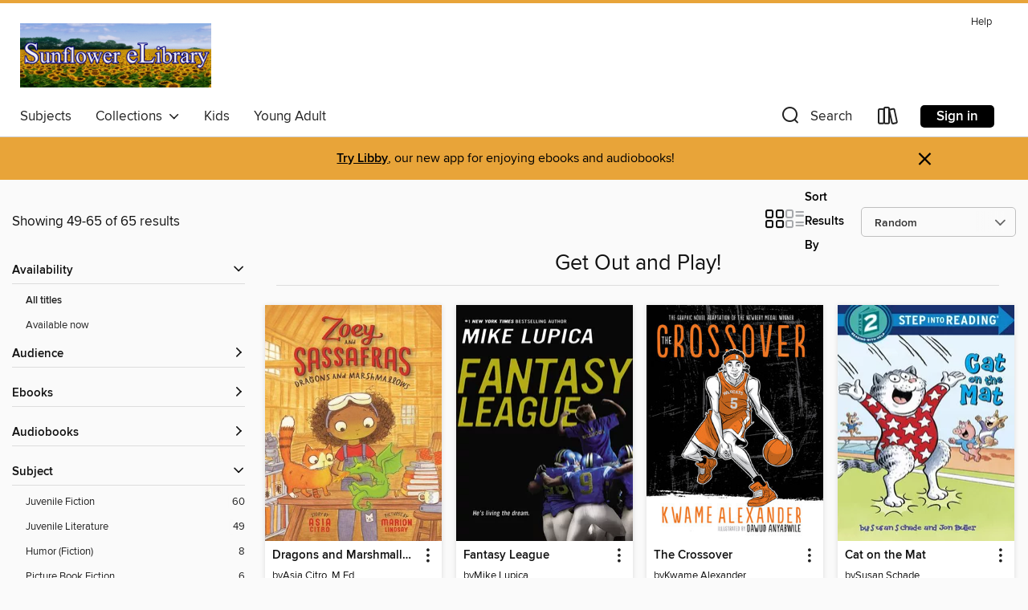

--- FILE ---
content_type: text/html; charset=utf-8
request_url: https://sunflowerelibrary.overdrive.com/collection/1194667?page=3&sortBy=random&collectionId=1194667&availableFirst=true&seed=1350611250
body_size: 46725
content:
<!DOCTYPE html>
<html lang="en" dir="ltr" class="no-js">
    <head>
        
    
        
            
        
    

    <meta name="twitter:title" property="og:title" content="Sunflower eLibrary"/>
    <meta name="twitter:description" property="og:description" content="See the &quot;Get Out and Play!&quot; collection from Sunflower eLibrary."/>
    <meta name="twitter:image" property="og:image" content="https://thunder.cdn.overdrive.com/logos/crushed/3086.png?1"/>
    <meta property="og:url" content="/collection/1194667?page=3&amp;sortBy=random&amp;collectionId=1194667&amp;availableFirst=true&amp;seed=1350611250"/>
    <meta name="twitter:card" content="summary" />
    <meta property="og:site_name" content="Sunflower eLibrary" />
    <meta name="twitter:site" content="@OverDriveLibs" />
    <meta property="og:locale" content="en" />
    <meta name="description" content="See the &quot;Get Out and Play!&quot; collection from Sunflower eLibrary." />

        <meta http-equiv="X-UA-Compatible" content="IE=edge,chrome=1">
<meta name="viewport" content="width=device-width, initial-scale=1.0 user-scalable=1">





    
        
        
            
        

        <title>Get Out and Play! - Sunflower eLibrary - OverDrive</title>
    


<link rel='shortcut icon' type='image/x-icon' href='https://lightning.od-cdn.com/static/img/favicon.bb86d660d3929b5c0c65389d6a8e8aba.ico' />


    
        <meta name="twitter:title" property="og:title" content="Sunflower eLibrary"/>
        <meta name="twitter:description" property="og:description" content="Browse, borrow, and enjoy titles from the Sunflower eLibrary digital collection."/>
        <meta name="twitter:image" property="og:image" content="https://thunder.cdn.overdrive.com/logos/crushed/3086.png?1"/>
        <meta property="og:url" content="/collection/1194667?page=3&amp;sortBy=random&amp;collectionId=1194667&amp;availableFirst=true&amp;seed=1350611250"/>
        <meta name="twitter:card" content="summary" />
        <meta property="og:site_name" content="Sunflower eLibrary" />
        <meta name="twitter:site" content="@OverDriveLibs" />
        <meta property="og:locale" content="en" />
        
    
<!-- iOS smart app banner -->
    <meta name="apple-itunes-app" content="app-id=1076402606" />
    <!-- Google Play app banner -->
    <link rel="manifest" href="https://lightning.od-cdn.com/static/manifest.ed71e3d923d287cd1dce64ae0d3cc8b8.json">
    <meta name="google-play-app" content="app-id=com.overdrive.mobile.android.libby" />
    <!-- Windows Store app banner -->
    <meta name="msApplication-ID" content="2FA138F6.LibbybyOverDrive" />
    <meta name="msApplication-PackageFamilyName" content="2FA138F6.LibbybyOverDrive_daecb9042jmvt" />


        <link rel="stylesheet" type="text/css" href="https://lightning.od-cdn.com/static/vendor.bundle.min.5eabf64aeb625aca9acda7ccc8bb0256.css" onerror="cdnError(this)" />
        <link rel="stylesheet" type="text/css" href="https://lightning.od-cdn.com/static/app.bundle.min.1c9ebac217dfba7d94d9c6f6c1ac3126.css" onerror="cdnError(this)" />
        <link rel='shortcut icon' type='image/x-icon' href='https://lightning.od-cdn.com/static/img/favicon.bb86d660d3929b5c0c65389d6a8e8aba.ico' />

        
    <link rel="stylesheet" type="text/css" href="https://lightning.od-cdn.com/static/faceted-media.min.4cf2f9699e20c37ba2839a67bcf88d4d.css" />


        

<link rel="stylesheet" type="text/css" href="/assets/v3/css/7e409a0e368f5c518646083e38833a40/colors.css?primary=%23002569&primaryR=0&primaryG=37&primaryB=105&primaryFontColor=%23fff&secondary=%23e8a439&secondaryR=232&secondaryG=164&secondaryB=57&secondaryFontColor=%23000&bannerIsSecondaryColor=false&defaultColor=%23222">

        <script>
    window.OverDrive = window.OverDrive || {};
    window.OverDrive.colors = {};
    window.OverDrive.colors.primary = "#002569";
    window.OverDrive.colors.secondary = "#e8a439";
    window.OverDrive.tenant = 100049;
    window.OverDrive.libraryName = "Sunflower eLibrary";
    window.OverDrive.advantageKey = "";
    window.OverDrive.libraryKey = "sunflowerelibrary";
    window.OverDrive.parentAccountKey = "sunflowerelibrary";
    window.OverDrive.allFeatures = "";
    window.OverDrive.libraryConfigurations = {"autocomplete":{"enabled":true},"content-holds":{"enabled":true},"getACard":{"enabled":false},"backToMainCollectionLink":{"enabled":true},"promoteLibby":{"enabled":true},"switchToLibby":{"enabled":true},"disableOdAppAccess":{"enabled":true},"bannerIsSecondaryColor":{"enabled":false},"lexileScores":{"enabled":true},"atosLevels":{"enabled":true},"gradeLevels":{"enabled":true},"interestLevels":{"enabled":true},"readingHistory":{"enabled":true},"reciprocalLending":{"enabled":true},"OzoneAuthentication":{"enabled":true},"Notifications":{"enabled":true},"kindleFooter":{"enabled":true},"kindleNav":{"enabled":true},"kindleLoanFormatLimit":{"enabled":true},"kindleSearchOffer":{"enabled":true},"kindleLoanOffer":{"enabled":true},"sampleOnlyMode":{},"luckyDayMenuLink":{"enabled":true},"disableWishlist":{"enabled":false},"simplifiedNavigationBar":{"enabled":false},"geo-idc":{"enabled":false},"libby-footer-promo":{"enabled":false}};
    window.OverDrive.mediaItems = {"63339":{"reserveId":"945bed71-6c9c-48bf-96af-0cc7627c9126","subjects":[{"id":"10","name":"Classic Literature"},{"id":"43","name":"Juvenile Fiction"},{"id":"44","name":"Juvenile Literature"}],"bisacCodes":["JUV001000","JUV007000","JUV039060"],"bisac":[{"code":"JUV001000","description":"Juvenile Fiction / Action & Adventure / General"},{"code":"JUV007000","description":"Juvenile Fiction / Classics"},{"code":"JUV039060","description":"Juvenile Fiction / Social Themes / Friendship"}],"levels":[{"value":"790","id":"lexile","name":"Lexile Score"},{"low":"300","high":"400","value":"3-4","id":"reading-level","name":"Reading Level"}],"creators":[{"id":521181,"name":"A. A. Milne","role":"Author","sortName":"Milne, A. A."},{"id":808036,"name":"Christopher Toyne","role":"Producer","sortName":"Toyne, Christopher"},{"id":32285,"name":"Don Davis","role":"Other","sortName":"Davis, Don"},{"id":495862,"name":"Peter Dennis","role":"Narrator","sortName":"Dennis, Peter"}],"languages":[{"id":"en","name":"English"}],"imprint":{"id":"114141","name":"Bother! LA Production"},"isBundledChild":false,"ratings":{"maturityLevel":{"id":"juvenile","name":"Juvenile"},"naughtyScore":{"id":"Juvenile","name":"Juvenile"}},"constraints":{"isDisneyEulaRequired":false},"reviewCounts":{"premium":2,"publisherSupplier":1},"awards":[{"id":75,"description":"Audie Award Nominee","source":"Audio Publishers Association"}],"isAvailable":false,"isPreReleaseTitle":false,"estimatedReleaseDate":"2004-11-09T05:00:00Z","sample":{"href":"https://samples.overdrive.com/?crid=945BED71-6C9C-48BF-96AF-0CC7627C9126&.epub-sample.overdrive.com"},"publisher":{"id":"121637","name":"Blackstone Publishing"},"series":"Winnie-the-Pooh","description":"<p>Blackstone Audiobooks presents, from the unabridged collection A. A. Milne's Pooh Classics, the ten stories of <i>Winnie-the-Pooh</i> performed by Peter Dennis.</p><p>Come with us to an enchanted place, a forest where Winnie-the-Pooh lived...","availableCopies":0,"ownedCopies":1,"luckyDayAvailableCopies":0,"luckyDayOwnedCopies":0,"holdsCount":0,"holdsRatio":0,"estimatedWaitDays":14,"isFastlane":false,"availabilityType":"normal","isRecommendableToLibrary":true,"isOwned":true,"isHoldable":true,"isAdvantageFiltered":false,"visitorEligible":false,"juvenileEligible":false,"youngAdultEligible":false,"contentAccessLevels":0,"classifications":{},"type":{"id":"audiobook","name":"Audiobook"},"covers":{"cover150Wide":{"href":"https://img1.od-cdn.com/ImageType-150/0887-1/945/BED/71/{945BED71-6C9C-48BF-96AF-0CC7627C9126}Img150.jpg","height":200,"width":150,"primaryColor":{"hex":"#FFFFFF","rgb":{"red":255,"green":255,"blue":255}},"isPlaceholderImage":false},"cover300Wide":{"href":"https://img1.od-cdn.com/ImageType-400/0887-1/945/BED/71/{945BED71-6C9C-48BF-96AF-0CC7627C9126}Img400.jpg","height":400,"width":300,"primaryColor":{"hex":"#FFFFFF","rgb":{"red":255,"green":255,"blue":255}},"isPlaceholderImage":false},"cover510Wide":{"href":"https://img2.od-cdn.com/ImageType-100/0887-1/{945BED71-6C9C-48BF-96AF-0CC7627C9126}Img100.jpg","height":680,"width":510,"primaryColor":{"hex":"#FFFFFF","rgb":{"red":255,"green":255,"blue":255}},"isPlaceholderImage":false}},"id":"63339","firstCreatorName":"A. A. Milne","firstCreatorId":521181,"firstCreatorSortName":"Milne, A. A.","title":"Winnie-the-Pooh","sortTitle":"WinniethePooh","starRating":4.3,"starRatingCount":963,"edition":"Unabridged","publishDate":"2004-12-01T00:00:00Z","publishDateText":"12/01/2004","formats":[{"identifiers":[{"type":"ISBN","value":"9781481541978"},{"type":"PublisherCatalogNumber","value":"9781538595053"},{"type":"LibraryISBN","value":"9781481541961"}],"rights":[],"fileSize":79668243,"onSaleDateUtc":"2004-11-09T05:00:00+00:00","duration":"02:45:58","hasAudioSynchronizedText":false,"isBundleParent":false,"isbn":"9781481541961","bundledContent":[],"sample":{"href":"https://samples.overdrive.com/?crid=945BED71-6C9C-48BF-96AF-0CC7627C9126&.epub-sample.overdrive.com"},"fulfillmentType":"bifocal","id":"audiobook-overdrive","name":"OverDrive Listen audiobook"},{"identifiers":[{"type":"ISBN","value":"9781481541978"},{"type":"PublisherCatalogNumber","value":"9781538595053"},{"type":"LibraryISBN","value":"9781481541961"}],"rights":[],"fileSize":79797652,"onSaleDateUtc":"2004-11-09T05:00:00+00:00","partCount":3,"duration":"02:45:58","hasAudioSynchronizedText":false,"isBundleParent":false,"isbn":"9781481541961","bundledContent":[],"sample":{"href":"https://excerpts.cdn.overdrive.com/FormatType-425/0887-1/063339-Winniethepooh.mp3"},"fulfillmentType":"odm","id":"audiobook-mp3","name":"MP3 audiobook"}],"publisherAccount":{"id":"1956","name":"Blackstone Audio, Inc."},"detailedSeries":{"seriesId":1478471,"seriesName":"Winnie-the-Pooh","readingOrder":"1","rank":1}},"65583":{"reserveId":"50ebb3a4-81f9-4ef2-997f-76ab54d13e10","subjects":[{"id":"10","name":"Classic Literature"},{"id":"43","name":"Juvenile Fiction"},{"id":"44","name":"Juvenile Literature"}],"bisacCodes":["JUV002000","JUV002030","JUV007000"],"bisac":[{"code":"JUV002000","description":"Juvenile Fiction / Animals / General"},{"code":"JUV002030","description":"Juvenile Fiction / Animals / Bears"},{"code":"JUV007000","description":"Juvenile Fiction / Classics"}],"levels":[{"value":"830","id":"lexile","name":"Lexile Score"},{"low":"400","high":"500","value":"4-5","id":"reading-level","name":"Reading Level"}],"creators":[{"id":521181,"name":"A. A. Milne","role":"Author","sortName":"Milne, A. A."},{"id":32285,"name":"Don Davis","role":"Other","sortName":"Davis, Don"},{"id":808036,"name":"Christopher Toyne","role":"Producer","sortName":"Toyne, Christopher"},{"id":495862,"name":"Peter Dennis","role":"Narrator","sortName":"Dennis, Peter"}],"languages":[{"id":"en","name":"English"}],"imprint":{"id":"114141","name":"Bother! LA Production"},"isBundledChild":false,"ratings":{"maturityLevel":{"id":"juvenile","name":"Juvenile"},"naughtyScore":{"id":"Juvenile","name":"Juvenile"}},"constraints":{"isDisneyEulaRequired":false},"reviewCounts":{"premium":1,"publisherSupplier":0},"isAvailable":false,"isPreReleaseTitle":false,"estimatedReleaseDate":"2005-02-01T05:00:00Z","sample":{"href":"https://samples.overdrive.com/?crid=50EBB3A4-81F9-4EF2-997F-76AB54D13E10&.epub-sample.overdrive.com"},"publisher":{"id":"121637","name":"Blackstone Publishing"},"series":"Winnie-the-Pooh","description":"<p><strong>Blackstone Audio presents, from the unabridged collection \"A. A. Milne's Pooh Classics,\" the ten stories of The House At Pooh Corner, performed by Peter Dennis.</strong></p><p>In A. A. Milne's wonderful companion volume to...","availableCopies":0,"ownedCopies":1,"luckyDayAvailableCopies":0,"luckyDayOwnedCopies":0,"holdsCount":0,"holdsRatio":0,"estimatedWaitDays":14,"isFastlane":false,"availabilityType":"normal","isRecommendableToLibrary":true,"isOwned":true,"isHoldable":true,"isAdvantageFiltered":false,"visitorEligible":false,"juvenileEligible":false,"youngAdultEligible":false,"contentAccessLevels":0,"classifications":{},"type":{"id":"audiobook","name":"Audiobook"},"covers":{"cover150Wide":{"href":"https://img2.od-cdn.com/ImageType-150/0887-1/{50EBB3A4-81F9-4EF2-997F-76AB54D13E10}IMG150.JPG","height":200,"width":150,"primaryColor":{"hex":"#FFFFFF","rgb":{"red":255,"green":255,"blue":255}},"isPlaceholderImage":false},"cover300Wide":{"href":"https://img3.od-cdn.com/ImageType-400/0887-1/{50EBB3A4-81F9-4EF2-997F-76AB54D13E10}IMG400.JPG","height":400,"width":300,"primaryColor":{"hex":"#FFFFFF","rgb":{"red":255,"green":255,"blue":255}},"isPlaceholderImage":false},"cover510Wide":{"href":"https://img3.od-cdn.com/ImageType-100/0887-1/{50EBB3A4-81F9-4EF2-997F-76AB54D13E10}IMG100.JPG","height":680,"width":510,"primaryColor":{"hex":"#FFFFFF","rgb":{"red":255,"green":255,"blue":255}},"isPlaceholderImage":false}},"id":"65583","firstCreatorName":"A. A. Milne","firstCreatorId":521181,"firstCreatorSortName":"Milne, A. A.","title":"The House at Pooh Corner","sortTitle":"House at Pooh Corner","starRating":4.4,"starRatingCount":470,"edition":"Unabridged","publishDate":"2005-01-01T00:00:00Z","publishDateText":"01/01/2005","formats":[{"identifiers":[{"type":"ISBN","value":"9781483086422"},{"type":"PublisherCatalogNumber","value":"9781538595060"},{"type":"LibraryISBN","value":"9781483086415"}],"rights":[],"fileSize":92409938,"onSaleDateUtc":"2005-02-01T05:00:00+00:00","duration":"03:12:31","hasAudioSynchronizedText":false,"isBundleParent":false,"isbn":"9781483086415","bundledContent":[],"sample":{"href":"https://samples.overdrive.com/?crid=50EBB3A4-81F9-4EF2-997F-76AB54D13E10&.epub-sample.overdrive.com"},"fulfillmentType":"bifocal","id":"audiobook-overdrive","name":"OverDrive Listen audiobook"},{"identifiers":[{"type":"ISBN","value":"9781483086422"},{"type":"PublisherCatalogNumber","value":"9781538595060"},{"type":"LibraryISBN","value":"9781483086415"}],"rights":[],"fileSize":92419994,"onSaleDateUtc":"2005-02-01T05:00:00+00:00","partCount":3,"duration":"03:14:31","hasAudioSynchronizedText":false,"isBundleParent":false,"isbn":"9781483086415","bundledContent":[],"sample":{"href":"https://excerpts.cdn.overdrive.com/FormatType-425/0887-1/065583-TheHouseAtPoohCorner.mp3"},"fulfillmentType":"odm","id":"audiobook-mp3","name":"MP3 audiobook"}],"publisherAccount":{"id":"1956","name":"Blackstone Audio, Inc."},"detailedSeries":{"seriesId":1478471,"seriesName":"Winnie-the-Pooh","rank":29}},"164613":{"reserveId":"e02d1d28-78f3-4a51-a45c-a0ee1bdc2bcb","subjects":[{"id":"43","name":"Juvenile Fiction"},{"id":"44","name":"Juvenile Literature"}],"bisacCodes":["JUV001000","JUV032030"],"bisac":[{"code":"JUV001000","description":"Juvenile Fiction / Action & Adventure / General"},{"code":"JUV032030","description":"Juvenile Fiction / Sports & Recreation / Football"}],"levels":[{"value":"4.8","id":"atos","name":"ATOS"},{"value":"800","id":"lexile","name":"Lexile Score"},{"value":"4-8(MG)","id":"interest-level","name":"Interest Level"},{"low":"300","high":"400","value":"3-4","id":"reading-level","name":"Reading Level"}],"creators":[{"id":156022,"name":"Tim Green","role":"Author","sortName":"Green, Tim"}],"languages":[{"id":"en","name":"English"}],"imprint":{"id":"391","name":"HarperCollins e-books"},"isBundledChild":false,"ratings":{"maturityLevel":{"id":"juvenile","name":"Juvenile"},"naughtyScore":{"id":"Juvenile","name":"Juvenile"}},"constraints":{"isDisneyEulaRequired":false},"reviewCounts":{"premium":3,"publisherSupplier":1},"isAvailable":false,"isPreReleaseTitle":false,"estimatedReleaseDate":"2009-10-13T04:00:00Z","sample":{"href":"https://samples.overdrive.com/?crid=E02D1D28-78F3-4A51-A45C-A0EE1BDC2BCB&.epub-sample.overdrive.com"},"publisher":{"id":"582","name":"HarperCollins"},"series":"Football Genius","description":"<p></p><p><strong>New York Times</strong><strong> bestselling author and former NFL player Tim Green scores a touchdown with this exhilarating and action-packed story about an ordinary boy who becomes a hero you can really root for. Perfect for...","availableCopies":0,"ownedCopies":1,"luckyDayAvailableCopies":0,"luckyDayOwnedCopies":0,"holdsCount":0,"holdsRatio":0,"estimatedWaitDays":14,"isFastlane":false,"availabilityType":"normal","isRecommendableToLibrary":true,"isOwned":true,"isHoldable":true,"isAdvantageFiltered":false,"visitorEligible":false,"juvenileEligible":false,"youngAdultEligible":false,"contentAccessLevels":0,"classifications":{},"type":{"id":"ebook","name":"eBook"},"covers":{"cover150Wide":{"href":"https://img2.od-cdn.com/ImageType-150/0293-1/{E02D1D28-78F3-4A51-A45C-A0EE1BDC2BCB}IMG150.JPG","height":200,"width":150,"primaryColor":{"hex":"#92836E","rgb":{"red":146,"green":131,"blue":110}},"isPlaceholderImage":false},"cover300Wide":{"href":"https://img2.od-cdn.com/ImageType-400/0293-1/{E02D1D28-78F3-4A51-A45C-A0EE1BDC2BCB}IMG400.JPG","height":400,"width":300,"primaryColor":{"hex":"#8D7E6B","rgb":{"red":141,"green":126,"blue":107}},"isPlaceholderImage":false},"cover510Wide":{"href":"https://img2.od-cdn.com/ImageType-100/0293-1/{E02D1D28-78F3-4A51-A45C-A0EE1BDC2BCB}IMG100.JPG","height":680,"width":510,"primaryColor":{"hex":"#8C7D6A","rgb":{"red":140,"green":125,"blue":106}},"isPlaceholderImage":false}},"id":"164613","firstCreatorName":"Tim Green","firstCreatorId":156022,"firstCreatorSortName":"Green, Tim","title":"Football Genius","sortTitle":"Football Genius","starRating":4.4,"starRatingCount":579,"publishDate":"2009-10-13T00:00:00Z","publishDateText":"10/13/2009","formats":[{"identifiers":[{"type":"ASIN","value":"B0015DPXJY"}],"rights":[],"onSaleDateUtc":"2009-10-13T04:00:00+00:00","hasAudioSynchronizedText":false,"isBundleParent":false,"bundledContent":[],"fulfillmentType":"kindle","id":"ebook-kindle","name":"Kindle Book"},{"identifiers":[{"type":"ISBN","value":"9780061756689"}],"rights":[],"onSaleDateUtc":"2009-10-13T04:00:00+00:00","hasAudioSynchronizedText":false,"isBundleParent":false,"isbn":"9780061756689","bundledContent":[],"sample":{"href":"https://samples.overdrive.com/?crid=E02D1D28-78F3-4A51-A45C-A0EE1BDC2BCB&.epub-sample.overdrive.com"},"fulfillmentType":"bifocal","id":"ebook-overdrive","name":"OverDrive Read"},{"identifiers":[{"type":"ISBN","value":"9780061756689"}],"rights":[],"fileSize":502951,"onSaleDateUtc":"2009-10-13T04:00:00+00:00","hasAudioSynchronizedText":false,"isBundleParent":false,"isbn":"9780061756689","bundledContent":[],"sample":{"href":"https://excerpts.cdn.overdrive.com/FormatType-410/0293-1/E02/D1D/28/FootballGenius9780061691409.epub"},"fulfillmentType":"epub","accessibilityStatements":{"waysOfReading":["NoInfoForModifiableDisplay","SomeNonVisualReadingSupport"],"conformance":["NoInfoForStandards"],"navigation":[],"richContent":[],"hazards":[],"legalConsiderations":[],"additionalInformation":[]},"id":"ebook-epub-adobe","name":"EPUB eBook"},{"identifiers":[{"type":"KoboBookID","value":"5e59ec0d-bd23-40be-895a-11c2afc3ac8a"}],"rights":[],"onSaleDateUtc":"2009-10-13T04:00:00+00:00","hasAudioSynchronizedText":false,"isBundleParent":false,"bundledContent":[],"fulfillmentType":"kobo","id":"ebook-kobo","name":"Kobo eBook"}],"publisherAccount":{"id":"436","name":"HarperCollins Publishers Inc."},"detailedSeries":{"seriesId":782805,"seriesName":"Football Genius","readingOrder":"1","rank":1}},"339627":{"reserveId":"cdf355a9-6859-4839-bd5f-ad6b8b9d093c","subjects":[{"id":"43","name":"Juvenile Fiction"},{"id":"44","name":"Juvenile Literature"},{"id":"66","name":"Poetry"},{"id":"94","name":"Beginning Reader"}],"bisacCodes":["JUV002050","JUV032200","JUV057000"],"bisac":[{"code":"JUV002050","description":"Juvenile Fiction / Animals / Cats"},{"code":"JUV032200","description":"Juvenile Fiction / Sports & Recreation / Gymnastics "},{"code":"JUV057000","description":"JUVENILE FICTION / Stories in Verse"}],"levels":[{"value":"1.2","id":"atos","name":"ATOS"},{"value":"390","id":"lexile","name":"Lexile Score"},{"value":"K-3(LG)","id":"interest-level","name":"Interest Level"},{"low":"50","high":"100","value":"0-1","id":"reading-level","name":"Reading Level"}],"creators":[{"id":129698,"name":"Susan Schade","role":"Author","sortName":"Schade, Susan"}],"languages":[{"id":"en","name":"English"}],"imprint":{"id":"801","name":"Random House Books for Young Readers"},"isBundledChild":false,"ratings":{"maturityLevel":{"id":"juvenile","name":"Juvenile"},"naughtyScore":{"id":"Juvenile","name":"Juvenile"}},"constraints":{"isDisneyEulaRequired":false},"reviewCounts":{"premium":0,"publisherSupplier":0},"isAvailable":true,"isPreReleaseTitle":false,"estimatedReleaseDate":"2010-05-26T04:00:00Z","sample":{"href":"https://samples.overdrive.com/?crid=CDF355A9-6859-4839-BD5F-AD6B8B9D093C&.epub-sample.overdrive.com"},"publisher":{"id":"1038","name":"Random House Children's Books"},"series":"Step Into Reading, Step 2","description":"Cat has a dream. She runs. She flips. She jumps. She slips. Will Cat make the team?","availableCopies":2,"ownedCopies":2,"luckyDayAvailableCopies":0,"luckyDayOwnedCopies":0,"holdsCount":0,"holdsRatio":0,"estimatedWaitDays":14,"isFastlane":true,"availabilityType":"normal","isRecommendableToLibrary":true,"isOwned":true,"isHoldable":true,"isAdvantageFiltered":false,"visitorEligible":false,"juvenileEligible":false,"youngAdultEligible":false,"contentAccessLevels":0,"classifications":{},"type":{"id":"ebook","name":"eBook"},"covers":{"cover150Wide":{"href":"https://img3.od-cdn.com/ImageType-150/0111-1/CDF/355/A9/{CDF355A9-6859-4839-BD5F-AD6B8B9D093C}Img150.jpg","height":200,"width":150,"primaryColor":{"hex":"#193066","rgb":{"red":25,"green":48,"blue":102}},"isPlaceholderImage":false},"cover300Wide":{"href":"https://img2.od-cdn.com/ImageType-400/0111-1/CDF/355/A9/{CDF355A9-6859-4839-BD5F-AD6B8B9D093C}Img400.jpg","height":400,"width":300,"primaryColor":{"hex":"#1A2D6F","rgb":{"red":26,"green":45,"blue":111}},"isPlaceholderImage":false},"cover510Wide":{"href":"https://img1.od-cdn.com/ImageType-100/0111-1/{CDF355A9-6859-4839-BD5F-AD6B8B9D093C}Img100.jpg","height":680,"width":510,"primaryColor":{"hex":"#192F6B","rgb":{"red":25,"green":47,"blue":107}},"isPlaceholderImage":false}},"id":"339627","firstCreatorName":"Susan Schade","firstCreatorId":129698,"firstCreatorSortName":"Schade, Susan","title":"Cat on the Mat","sortTitle":"Cat on the Mat","starRating":4,"starRatingCount":271,"publishDate":"2010-05-26T00:00:00Z","publishDateText":"05/26/2010","formats":[{"identifiers":[{"type":"PublisherCatalogNumber","value":"161524"},{"type":"ASIN","value":"B003FCVEZU"}],"rights":[],"onSaleDateUtc":"2010-05-26T04:00:00+00:00","hasAudioSynchronizedText":false,"isBundleParent":false,"bundledContent":[],"fulfillmentType":"kindle","id":"ebook-kindle","name":"Kindle Book"},{"identifiers":[{"type":"ISBN","value":"9780307516893"},{"type":"PublisherCatalogNumber","value":"161524"}],"rights":[],"onSaleDateUtc":"2010-05-26T04:00:00+00:00","hasAudioSynchronizedText":false,"isBundleParent":false,"isbn":"9780307516893","bundledContent":[],"sample":{"href":"https://samples.overdrive.com/?crid=CDF355A9-6859-4839-BD5F-AD6B8B9D093C&.epub-sample.overdrive.com"},"fulfillmentType":"bifocal","id":"ebook-overdrive","name":"OverDrive Read"},{"identifiers":[{"type":"ISBN","value":"9780307516893"},{"type":"PublisherCatalogNumber","value":"161524"}],"rights":[],"fileSize":8053687,"onSaleDateUtc":"2010-05-26T04:00:00+00:00","hasAudioSynchronizedText":false,"isBundleParent":false,"isbn":"9780307516893","bundledContent":[],"sample":{"href":"https://excerpts.cdn.overdrive.com/FormatType-410/0111-1/CDF/355/A9/CatontheMat9780307516893.epub"},"fulfillmentType":"epub","accessibilityStatements":{"waysOfReading":["ModifiableDisplay","SomeNonVisualReadingSupport"],"conformance":["NoInfoForStandards"],"navigation":["TableOfContents"],"richContent":[],"hazards":[],"legalConsiderations":[],"additionalInformation":["NonColorMeansOfConveyingInformation"],"summaryStatement":"Accessibility metadata derived programmatically based on file type."},"id":"ebook-epub-adobe","name":"EPUB eBook"},{"identifiers":[{"type":"PublisherCatalogNumber","value":"161524"},{"type":"KoboBookID","value":"6509b402-e9da-4662-a510-5b076f938b3f"}],"rights":[],"onSaleDateUtc":"2010-05-26T04:00:00+00:00","hasAudioSynchronizedText":false,"isBundleParent":false,"bundledContent":[],"fulfillmentType":"kobo","id":"ebook-kobo","name":"Kobo eBook"}],"publisherAccount":{"id":"221","name":"Random House, Inc."},"detailedSeries":{"seriesId":1470413,"seriesName":"Step Into Reading, Step 2","rank":3}},"570005":{"reserveId":"057e7d1e-260d-480f-8ead-c41202e58447","subjects":[{"id":"43","name":"Juvenile Fiction"},{"id":"44","name":"Juvenile Literature"},{"id":"66","name":"Poetry"}],"bisacCodes":["JUV032060","JUV043000","JUV057000"],"bisac":[{"code":"JUV032060","description":"Juvenile Fiction / Sports & Recreation / Water Sports"},{"code":"JUV043000","description":"Juvenile Fiction / Readers / Beginner"},{"code":"JUV057000","description":"JUVENILE FICTION / Stories in Verse"}],"levels":[{"value":"0.8","id":"atos","name":"ATOS"},{"value":"210","id":"lexile","name":"Lexile Score"},{"value":"K-3(LG)","id":"interest-level","name":"Interest Level"},{"low":"50","high":"100","value":"0-1","id":"reading-level","name":"Reading Level"}],"creators":[{"id":207076,"name":"Dana Meachen Rau","role":"Author","sortName":"Rau, Dana Meachen"},{"id":424988,"name":"Jana Christy Mitchell","role":"Illustrator","sortName":"Mitchell, Jana Christy"}],"languages":[{"id":"en","name":"English"}],"imprint":{"id":"801","name":"Random House Books for Young Readers"},"isBundledChild":false,"ratings":{"maturityLevel":{"id":"juvenile","name":"Juvenile"},"naughtyScore":{"id":"Juvenile","name":"Juvenile"}},"constraints":{"isDisneyEulaRequired":false},"reviewCounts":{"premium":1,"publisherSupplier":0},"isAvailable":true,"isPreReleaseTitle":false,"estimatedReleaseDate":"2011-05-24T04:00:00Z","sample":{"href":"https://samples.overdrive.com/?crid=057E7D1E-260D-480F-8EAD-C41202E58447&.epub-sample.overdrive.com"},"publisher":{"id":"1038","name":"Random House Children's Books"},"series":"Step Into Reading, Step 1","description":"Two best friends ponder over and partake in summer's seemingly endless possibilities. There's fun to be had at the sunny shore, fireworks to watch, and amusement parks to visit. This Step 1 story has big type and easy words, rhyme and rhythm, and...","availableCopies":1,"ownedCopies":1,"luckyDayAvailableCopies":0,"luckyDayOwnedCopies":0,"holdsCount":0,"holdsRatio":0,"estimatedWaitDays":14,"isFastlane":false,"availabilityType":"normal","isRecommendableToLibrary":true,"isOwned":true,"isHoldable":true,"isAdvantageFiltered":false,"visitorEligible":false,"juvenileEligible":false,"youngAdultEligible":false,"contentAccessLevels":0,"classifications":{},"type":{"id":"ebook","name":"eBook"},"covers":{"cover150Wide":{"href":"https://img3.od-cdn.com/ImageType-150/0111-1/057/E7D/1E/{057E7D1E-260D-480F-8EAD-C41202E58447}Img150.jpg","height":200,"width":150,"primaryColor":{"hex":"#01245E","rgb":{"red":1,"green":36,"blue":94}},"isPlaceholderImage":false},"cover300Wide":{"href":"https://img3.od-cdn.com/ImageType-400/0111-1/057/E7D/1E/{057E7D1E-260D-480F-8EAD-C41202E58447}Img400.jpg","height":400,"width":300,"primaryColor":{"hex":"#032262","rgb":{"red":3,"green":34,"blue":98}},"isPlaceholderImage":false},"cover510Wide":{"href":"https://img2.od-cdn.com/ImageType-100/0111-1/{057E7D1E-260D-480F-8EAD-C41202E58447}Img100.jpg","height":680,"width":510,"primaryColor":{"hex":"#012360","rgb":{"red":1,"green":35,"blue":96}},"isPlaceholderImage":false}},"id":"570005","firstCreatorName":"Dana Meachen Rau","firstCreatorId":207076,"firstCreatorSortName":"Rau, Dana Meachen","title":"Flip Flop!","sortTitle":"Flip Flop","starRating":3.8,"starRatingCount":84,"publishDate":"2011-05-24T00:00:00Z","publishDateText":"05/24/2011","formats":[{"identifiers":[{"type":"PublisherCatalogNumber","value":"196753"},{"type":"ASIN","value":"B004Y89PMI"}],"rights":[],"onSaleDateUtc":"2011-05-24T04:00:00+00:00","hasAudioSynchronizedText":false,"isBundleParent":false,"bundledContent":[],"fulfillmentType":"kindle","id":"ebook-kindle","name":"Kindle Book"},{"identifiers":[{"type":"ISBN","value":"9780375988912"},{"type":"PublisherCatalogNumber","value":"196753"}],"rights":[],"onSaleDateUtc":"2011-05-24T04:00:00+00:00","hasAudioSynchronizedText":false,"isBundleParent":false,"isbn":"9780375988912","bundledContent":[],"sample":{"href":"https://samples.overdrive.com/?crid=057E7D1E-260D-480F-8EAD-C41202E58447&.epub-sample.overdrive.com"},"fulfillmentType":"bifocal","id":"ebook-overdrive","name":"OverDrive Read"},{"identifiers":[{"type":"ISBN","value":"9780375988912"},{"type":"PublisherCatalogNumber","value":"196753"}],"rights":[],"fileSize":7809009,"onSaleDateUtc":"2011-05-24T04:00:00+00:00","hasAudioSynchronizedText":false,"isBundleParent":false,"isbn":"9780375988912","bundledContent":[],"sample":{"href":"https://excerpts.cdn.overdrive.com/FormatType-410/0111-1/057/E7D/1E/FlipFlop9780375988912.epub"},"fulfillmentType":"epub","accessibilityStatements":{"waysOfReading":["NoModifiableDisplay","SomeNonVisualReadingSupport"],"conformance":["NoInfoForStandards"],"navigation":[],"richContent":[],"hazards":["HazardsUnknown"],"legalConsiderations":[],"additionalInformation":[]},"id":"ebook-epub-adobe","name":"EPUB eBook"},{"identifiers":[{"type":"PublisherCatalogNumber","value":"196753"},{"type":"KoboBookID","value":"29a9f97b-4bfe-4fd4-a81e-e6418626278f"}],"rights":[],"onSaleDateUtc":"2011-05-24T04:00:00+00:00","hasAudioSynchronizedText":false,"isBundleParent":false,"bundledContent":[],"fulfillmentType":"kobo","id":"ebook-kobo","name":"Kobo eBook"}],"publisherAccount":{"id":"221","name":"Random House, Inc."},"detailedSeries":{"seriesId":806824,"seriesName":"Step Into Reading, Step 1","rank":15}},"964861":{"reserveId":"1112e8cf-f1aa-4087-b25b-aa2c2a94ead4","subjects":[{"id":"43","name":"Juvenile Fiction"},{"id":"112","name":"Picture Book Fiction"},{"id":"123","name":"Humor (Fiction)"}],"bisacCodes":["JUV002030","JUV019000","JUV029000"],"bisac":[{"code":"JUV002030","description":"Juvenile Fiction / Animals / Bears"},{"code":"JUV019000","description":"Juvenile Fiction / Humorous Stories"},{"code":"JUV029000","description":"JUVENILE FICTION / Science & Nature / General"}],"levels":[{"value":"2.5","id":"atos","name":"ATOS"},{"value":"610","id":"lexile","name":"Lexile Score"},{"value":"K-3(LG)","id":"interest-level","name":"Interest Level"},{"low":"50","high":"100","value":"0-1","id":"reading-level","name":"Reading Level"}],"creators":[{"id":449399,"name":"Nicholas Oldland","role":"Author","sortName":"Oldland, Nicholas"}],"languages":[{"id":"en","name":"English"}],"isBundledChild":false,"ratings":{"maturityLevel":{"id":"juvenile","name":"Juvenile"},"naughtyScore":{"id":"Juvenile","name":"Juvenile"}},"constraints":{"isDisneyEulaRequired":false},"reviewCounts":{"premium":3,"publisherSupplier":0},"isAvailable":false,"isPreReleaseTitle":false,"estimatedReleaseDate":"2012-06-07T04:00:00Z","sample":{"href":"https://samples.overdrive.com/big-bear-hug?.epub-sample.overdrive.com"},"publisher":{"id":"9071","name":"Kids Can Press Ltd."},"series":"Hatley","description":"<p>A huge bear is wandering through the forest - but wait a minute! Who's that he's hugging? A beaver? And a moose? And a bird? And a tree? Welcome to the world of <i>Big Bear Hug</i>, a contemporary fable about a bear who has an appetite for...","availableCopies":0,"ownedCopies":1,"luckyDayAvailableCopies":0,"luckyDayOwnedCopies":0,"holdsCount":0,"holdsRatio":0,"estimatedWaitDays":14,"isFastlane":false,"availabilityType":"normal","isRecommendableToLibrary":true,"isOwned":true,"isHoldable":true,"isAdvantageFiltered":false,"visitorEligible":false,"juvenileEligible":false,"youngAdultEligible":false,"contentAccessLevels":0,"classifications":{},"type":{"id":"ebook","name":"eBook"},"covers":{"cover150Wide":{"href":"https://img2.od-cdn.com/ImageType-150/3625-1/111/2E8/CF/{1112E8CF-F1AA-4087-B25B-AA2C2A94EAD4}Img150.jpg","height":200,"width":150,"primaryColor":{"hex":"#C7DCE1","rgb":{"red":199,"green":220,"blue":225}},"isPlaceholderImage":false},"cover300Wide":{"href":"https://img1.od-cdn.com/ImageType-400/3625-1/111/2E8/CF/{1112E8CF-F1AA-4087-B25B-AA2C2A94EAD4}Img400.jpg","height":400,"width":300,"primaryColor":{"hex":"#C7DCE1","rgb":{"red":199,"green":220,"blue":225}},"isPlaceholderImage":false},"cover510Wide":{"href":"https://img1.od-cdn.com/ImageType-100/3625-1/{1112E8CF-F1AA-4087-B25B-AA2C2A94EAD4}Img100.jpg","height":680,"width":510,"primaryColor":{"hex":"#C7DCE1","rgb":{"red":199,"green":220,"blue":225}},"isPlaceholderImage":false}},"id":"964861","firstCreatorName":"Nicholas Oldland","firstCreatorId":449399,"firstCreatorSortName":"Oldland, Nicholas","title":"Big Bear Hug","sortTitle":"Big Bear Hug","starRating":4.3,"starRatingCount":702,"publishDate":"2009-01-09T00:00:00Z","publishDateText":"01/09/2009","formats":[{"identifiers":[{"type":"ASIN","value":"B00CORS8GK"}],"rights":[{"type":"UnsupportedKindleDevice","typeText":"Unsupported kindle device","value":"android","valueText":"Android","drmType":"Light"},{"type":"UnsupportedKindleDevice","typeText":"Unsupported kindle device","value":"blackberry","valueText":"Blackberry","drmType":"Light"},{"type":"UnsupportedKindleDevice","typeText":"Unsupported kindle device","value":"iphone-ipod","valueText":"iPhone/iPod","drmType":"Light"},{"type":"UnsupportedKindleDevice","typeText":"Unsupported kindle device","value":"kindle","valueText":"Kindle","drmType":"Light"},{"type":"UnsupportedKindleDevice","typeText":"Unsupported kindle device","value":"kindle-1","valueText":"Kindle 1","drmType":"Light"},{"type":"UnsupportedKindleDevice","typeText":"Unsupported kindle device","value":"kindle-2","valueText":"Kindle 2","drmType":"Light"},{"type":"UnsupportedKindleDevice","typeText":"Unsupported kindle device","value":"kindle-4","valueText":"Kindle 4","drmType":"Light"},{"type":"UnsupportedKindleDevice","typeText":"Unsupported kindle device","value":"kindle-5","valueText":"Kindle 5","drmType":"Light"},{"type":"UnsupportedKindleDevice","typeText":"Unsupported kindle device","value":"kindle-7","valueText":"Kindle 7","drmType":"Light"},{"type":"UnsupportedKindleDevice","typeText":"Unsupported kindle device","value":"kindle-desktop","valueText":"Kindle Desktop","drmType":"Light"},{"type":"UnsupportedKindleDevice","typeText":"Unsupported kindle device","value":"kindle-dx","valueText":"Kindle DX","drmType":"Light"},{"type":"UnsupportedKindleDevice","typeText":"Unsupported kindle device","value":"kindle-fire-hd","valueText":"Kindle Fire (HD)","drmType":"Light"},{"type":"UnsupportedKindleDevice","typeText":"Unsupported kindle device","value":"kindle-keyboard","valueText":"Kindle Keyboard","drmType":"Light"},{"type":"UnsupportedKindleDevice","typeText":"Unsupported kindle device","value":"kindle-linux","valueText":"Kindle Linux","drmType":"Light"},{"type":"UnsupportedKindleDevice","typeText":"Unsupported kindle device","value":"kindle-mac","valueText":"Kindle Mac","drmType":"Light"},{"type":"UnsupportedKindleDevice","typeText":"Unsupported kindle device","value":"kindle-paperwhite","valueText":"Kindle Paperwhite","drmType":"Light"},{"type":"UnsupportedKindleDevice","typeText":"Unsupported kindle device","value":"kindle-pc","valueText":"Kindle PC","drmType":"Light"},{"type":"UnsupportedKindleDevice","typeText":"Unsupported kindle device","value":"kindle-touch","valueText":"Kindle Touch","drmType":"Light"},{"type":"UnsupportedKindleDevice","typeText":"Unsupported kindle device","value":"kindle-voyage","valueText":"Kindle Voyage","drmType":"Light"},{"type":"UnsupportedKindleDevice","typeText":"Unsupported kindle device","value":"manta","valueText":"Manta","drmType":"Light"},{"type":"UnsupportedKindleDevice","typeText":"Unsupported kindle device","value":"other","valueText":"OTHER","drmType":"Light"},{"type":"UnsupportedKindleDevice","typeText":"Unsupported kindle device","value":"webos","valueText":"WebOS","drmType":"Light"},{"type":"UnsupportedKindleDevice","typeText":"Unsupported kindle device","value":"windows-phone","valueText":"Windows Phone","drmType":"Light"}],"onSaleDateUtc":"2012-06-07T04:00:00+00:00","hasAudioSynchronizedText":false,"isBundleParent":false,"bundledContent":[],"fulfillmentType":"kindle","id":"ebook-kindle","name":"Kindle Book"},{"identifiers":[{"type":"ISBN","value":"9781554539093"}],"rights":[],"onSaleDateUtc":"2012-06-07T04:00:00+00:00","hasAudioSynchronizedText":true,"isBundleParent":false,"isbn":"9781554539093","bundledContent":[],"sample":{"href":"https://samples.overdrive.com/big-bear-hug?.epub-sample.overdrive.com"},"fulfillmentType":"bifocal","id":"ebook-overdrive","name":"OverDrive Read"},{"identifiers":[{"type":"ISBN","value":"9781554536702"}],"rights":[],"fileSize":2016287,"onSaleDateUtc":"2012-06-07T04:00:00+00:00","hasAudioSynchronizedText":false,"isBundleParent":false,"isbn":"9781554536702","bundledContent":[],"fulfillmentType":"pdf","id":"ebook-pdf-adobe","name":"PDF eBook"},{"identifiers":[{"type":"KoboBookID","value":"89be231c-e3bf-410b-b102-070e2cff3c24"}],"rights":[],"onSaleDateUtc":"2012-06-07T04:00:00+00:00","hasAudioSynchronizedText":false,"isBundleParent":false,"bundledContent":[],"fulfillmentType":"kobo","id":"ebook-kobo","name":"Kobo eBook"}],"publisherAccount":{"id":"10045","name":"Kids Can Press Ltd."},"detailedSeries":{"seriesId":843621,"seriesName":"Hatley","rank":1}},"1186349":{"reserveId":"c83fdb7a-2d3a-4277-a62c-2701385f357a","subjects":[{"id":"45","name":"Juvenile Nonfiction"},{"id":"59","name":"Nature"},{"id":"145","name":"Picture Book Nonfiction"}],"bisacCodes":["JNF037000"],"bisac":[{"code":"JNF037000","description":"Juvenile Nonfiction / Nature / General "}],"levels":[{"value":"3.2","id":"atos","name":"ATOS"},{"value":"600","id":"lexile","name":"Lexile Score"},{"value":"K-3(LG)","id":"interest-level","name":"Interest Level"},{"low":"50","high":"200","value":"0-2","id":"reading-level","name":"Reading Level"}],"creators":[{"id":619879,"name":"Kate Messner","role":"Author","sortName":"Messner, Kate"},{"id":407439,"name":"Christopher Silas Neal","role":"Illustrator","sortName":"Neal, Christopher Silas"}],"languages":[{"id":"en","name":"English"}],"isBundledChild":false,"ratings":{"maturityLevel":{"id":"juvenile","name":"Juvenile"},"naughtyScore":{"id":"Juvenile","name":"Juvenile"}},"constraints":{"isDisneyEulaRequired":false},"reviewCounts":{"premium":7,"publisherSupplier":0},"awards":[{"id":26,"description":"Notable Children's Books","source":"Association for Library Service to Children"},{"id":78,"description":"NSTA-CBC Outstanding Science Trade Book","source":"National Science Teachers Association"}],"isAvailable":true,"isPreReleaseTitle":false,"estimatedReleaseDate":"2013-01-08T05:00:00Z","sample":{"href":"https://samples.overdrive.com/?crid=C83FDB7A-2D3A-4277-A62C-2701385F357A&.epub-sample.overdrive.com"},"publisher":{"id":"5408","name":"Chronicle Books LLC"},"description":"Over the snow, the world is hushed and white. But under the snow exists a secret kingdom of squirrels and snow hares, bears and bullfrogs, and many other animals that live through the winter safe and warm, awake and busy, under the snow. Discover...","availableCopies":2,"ownedCopies":2,"luckyDayAvailableCopies":0,"luckyDayOwnedCopies":0,"holdsCount":0,"holdsRatio":0,"estimatedWaitDays":7,"isFastlane":false,"availabilityType":"normal","isRecommendableToLibrary":true,"isOwned":true,"isHoldable":true,"isAdvantageFiltered":false,"visitorEligible":false,"juvenileEligible":false,"youngAdultEligible":false,"contentAccessLevels":0,"classifications":{},"type":{"id":"ebook","name":"eBook"},"covers":{"cover150Wide":{"href":"https://img3.od-cdn.com/ImageType-150/2034-1/{C83FDB7A-2D3A-4277-A62C-2701385F357A}IMG150.JPG","height":200,"width":150,"primaryColor":{"hex":"#ABD8DB","rgb":{"red":171,"green":216,"blue":219}},"isPlaceholderImage":false},"cover300Wide":{"href":"https://img1.od-cdn.com/ImageType-400/2034-1/{C83FDB7A-2D3A-4277-A62C-2701385F357A}IMG400.JPG","height":400,"width":300,"primaryColor":{"hex":"#AFDBDE","rgb":{"red":175,"green":219,"blue":222}},"isPlaceholderImage":false},"cover510Wide":{"href":"https://img1.od-cdn.com/ImageType-100/2034-1/{C83FDB7A-2D3A-4277-A62C-2701385F357A}IMG100.JPG","height":680,"width":510,"primaryColor":{"hex":"#B2DEE1","rgb":{"red":178,"green":222,"blue":225}},"isPlaceholderImage":false}},"id":"1186349","firstCreatorName":"Kate Messner","firstCreatorId":619879,"firstCreatorSortName":"Messner, Kate","title":"Over and Under the Snow","sortTitle":"Over and Under the Snow","starRating":3.7,"starRatingCount":275,"publishDate":"2012-12-07T00:00:00Z","publishDateText":"12/07/2012","formats":[{"identifiers":[{"type":"ASIN","value":"B00ANC32UA"}],"rights":[{"type":"UnsupportedKindleDevice","typeText":"Unsupported kindle device","value":"android","valueText":"Android","drmType":"Light"},{"type":"UnsupportedKindleDevice","typeText":"Unsupported kindle device","value":"blackberry","valueText":"Blackberry","drmType":"Light"},{"type":"UnsupportedKindleDevice","typeText":"Unsupported kindle device","value":"iphone-ipod","valueText":"iPhone/iPod","drmType":"Light"},{"type":"UnsupportedKindleDevice","typeText":"Unsupported kindle device","value":"kindle-1","valueText":"Kindle 1","drmType":"Light"},{"type":"UnsupportedKindleDevice","typeText":"Unsupported kindle device","value":"kindle-2","valueText":"Kindle 2","drmType":"Light"},{"type":"UnsupportedKindleDevice","typeText":"Unsupported kindle device","value":"kindle-desktop","valueText":"Kindle Desktop","drmType":"Light"},{"type":"UnsupportedKindleDevice","typeText":"Unsupported kindle device","value":"kindle-dx","valueText":"Kindle DX","drmType":"Light"},{"type":"UnsupportedKindleDevice","typeText":"Unsupported kindle device","value":"kindle-fire-hd","valueText":"Kindle Fire (HD)","drmType":"Light"},{"type":"UnsupportedKindleDevice","typeText":"Unsupported kindle device","value":"kindle-linux","valueText":"Kindle Linux","drmType":"Light"},{"type":"UnsupportedKindleDevice","typeText":"Unsupported kindle device","value":"kindle-mac","valueText":"Kindle Mac","drmType":"Light"},{"type":"UnsupportedKindleDevice","typeText":"Unsupported kindle device","value":"kindle-pc","valueText":"Kindle PC","drmType":"Light"},{"type":"UnsupportedKindleDevice","typeText":"Unsupported kindle device","value":"manta","valueText":"Manta","drmType":"Light"},{"type":"UnsupportedKindleDevice","typeText":"Unsupported kindle device","value":"other","valueText":"OTHER","drmType":"Light"},{"type":"UnsupportedKindleDevice","typeText":"Unsupported kindle device","value":"webos","valueText":"WebOS","drmType":"Light"},{"type":"UnsupportedKindleDevice","typeText":"Unsupported kindle device","value":"windows-phone","valueText":"Windows Phone","drmType":"Light"}],"onSaleDateUtc":"2013-01-08T05:00:00+00:00","hasAudioSynchronizedText":false,"isBundleParent":false,"bundledContent":[],"fulfillmentType":"kindle","id":"ebook-kindle","name":"Kindle Book"},{"identifiers":[{"type":"ISBN","value":"9781452123981"}],"rights":[],"onSaleDateUtc":"2013-01-08T05:00:00+00:00","hasAudioSynchronizedText":false,"isBundleParent":false,"isbn":"9781452123981","bundledContent":[],"sample":{"href":"https://samples.overdrive.com/?crid=C83FDB7A-2D3A-4277-A62C-2701385F357A&.epub-sample.overdrive.com"},"fulfillmentType":"bifocal","id":"ebook-overdrive","name":"OverDrive Read"},{"identifiers":[{"type":"ISBN","value":"9781452123981"}],"rights":[],"fileSize":6566364,"onSaleDateUtc":"2013-01-08T05:00:00+00:00","hasAudioSynchronizedText":false,"isBundleParent":false,"isbn":"9781452123981","bundledContent":[],"fulfillmentType":"epub","accessibilityStatements":{"waysOfReading":["NoInfoForModifiableDisplay","SomeNonVisualReadingSupport"],"conformance":["NoInfoForStandards"],"navigation":[],"richContent":[],"hazards":[],"legalConsiderations":[],"additionalInformation":[]},"id":"ebook-epub-adobe","name":"EPUB eBook"},{"identifiers":[{"type":"KoboBookID","value":"49e990c1-14e7-4dc8-9fda-8a5752e1520d"}],"rights":[],"onSaleDateUtc":"2013-01-08T05:00:00+00:00","hasAudioSynchronizedText":false,"isBundleParent":false,"bundledContent":[],"fulfillmentType":"kobo","id":"ebook-kobo","name":"Kobo eBook"}],"publisherAccount":{"id":"5337","name":"Chronicle Books"}},"1306165":{"reserveId":"05ebd61d-0eac-43f9-a3f3-4b4c1a56667d","subjects":[{"id":"43","name":"Juvenile Fiction"},{"id":"44","name":"Juvenile Literature"},{"id":"66","name":"Poetry"}],"bisacCodes":["JUV027000","JUV051000","JUV057000"],"bisac":[{"code":"JUV027000","description":"Juvenile Fiction / Media Tie-In"},{"code":"JUV051000","description":"Juvenile Fiction / Imagination & Play"},{"code":"JUV057000","description":"JUVENILE FICTION / Stories in Verse"}],"levels":[{"value":"1.5","id":"atos","name":"ATOS"},{"value":"K-3(LG)","id":"interest-level","name":"Interest Level"},{"low":"50","high":"100","value":"0-1","id":"reading-level","name":"Reading Level"}],"creators":[{"id":411190,"name":"Katharine Ross","role":"Author","sortName":"Ross, Katharine"}],"languages":[{"id":"en","name":"English"}],"imprint":{"id":"801","name":"Random House Books for Young Readers"},"isBundledChild":false,"ratings":{"maturityLevel":{"id":"juvenile","name":"Juvenile"},"naughtyScore":{"id":"Juvenile","name":"Juvenile"}},"constraints":{"isDisneyEulaRequired":false},"reviewCounts":{"premium":0,"publisherSupplier":0},"isAvailable":false,"isPreReleaseTitle":false,"estimatedReleaseDate":"2013-07-23T04:00:00Z","sample":{"href":"https://samples.overdrive.com/elmo-and-grover?.epub-sample.overdrive.com"},"publisher":{"id":"1038","name":"Random House Children's Books"},"series":"Step Into Reading, Step 1: Sesame Street","description":"Elmo and Grover are borrowing things from their friends to make a mystery creation. Boys and girls ages 4&ndash;6 will want to find out what it is in this&#160;<i>Sesame Street</i>&#160;Step into Reading Step 1 leveled reader.","availableCopies":0,"ownedCopies":1,"luckyDayAvailableCopies":0,"luckyDayOwnedCopies":0,"holdsCount":0,"holdsRatio":0,"estimatedWaitDays":14,"isFastlane":false,"availabilityType":"normal","isRecommendableToLibrary":true,"isOwned":true,"isHoldable":true,"isAdvantageFiltered":false,"visitorEligible":false,"juvenileEligible":false,"youngAdultEligible":false,"contentAccessLevels":0,"classifications":{},"type":{"id":"ebook","name":"eBook"},"covers":{"cover150Wide":{"href":"https://img1.od-cdn.com/ImageType-150/0111-1/05E/BD6/1D/{05EBD61D-0EAC-43F9-A3F3-4B4C1A56667D}Img150.jpg","height":200,"width":150,"primaryColor":{"hex":"#1E285D","rgb":{"red":30,"green":40,"blue":93}},"isPlaceholderImage":false},"cover300Wide":{"href":"https://img3.od-cdn.com/ImageType-400/0111-1/05E/BD6/1D/{05EBD61D-0EAC-43F9-A3F3-4B4C1A56667D}Img400.jpg","height":400,"width":300,"primaryColor":{"hex":"#1D295B","rgb":{"red":29,"green":41,"blue":91}},"isPlaceholderImage":false},"cover510Wide":{"href":"https://img1.od-cdn.com/ImageType-100/0111-1/{05EBD61D-0EAC-43F9-A3F3-4B4C1A56667D}Img100.jpg","height":680,"width":510,"primaryColor":{"hex":"#1D2959","rgb":{"red":29,"green":41,"blue":89}},"isPlaceholderImage":false}},"id":"1306165","firstCreatorName":"Katharine Ross","firstCreatorId":411190,"firstCreatorSortName":"Ross, Katharine","title":"Elmo and Grover, Come on Over","sortTitle":"Elmo and Grover Come on Over","starRating":4.1,"starRatingCount":219,"publishDate":"2013-07-23T00:00:00Z","publishDateText":"07/23/2013","formats":[{"identifiers":[{"type":"PublisherCatalogNumber","value":"222401"},{"type":"ASIN","value":"B00CNQ2U5M"}],"rights":[],"onSaleDateUtc":"2013-07-23T04:00:00+00:00","hasAudioSynchronizedText":false,"isBundleParent":false,"bundledContent":[],"fulfillmentType":"kindle","id":"ebook-kindle","name":"Kindle Book"},{"identifiers":[{"type":"ISBN","value":"9780307979872"},{"type":"PublisherCatalogNumber","value":"222401"}],"rights":[],"onSaleDateUtc":"2013-07-23T04:00:00+00:00","hasAudioSynchronizedText":false,"isBundleParent":false,"isbn":"9780307979872","bundledContent":[],"sample":{"href":"https://samples.overdrive.com/elmo-and-grover?.epub-sample.overdrive.com"},"fulfillmentType":"bifocal","id":"ebook-overdrive","name":"OverDrive Read"},{"identifiers":[{"type":"ISBN","value":"9780307979872"},{"type":"PublisherCatalogNumber","value":"222401"}],"rights":[],"fileSize":12966585,"onSaleDateUtc":"2013-07-23T04:00:00+00:00","hasAudioSynchronizedText":false,"isBundleParent":false,"isbn":"9780307979872","bundledContent":[],"fulfillmentType":"epub","accessibilityStatements":{"waysOfReading":["NoModifiableDisplay","SomeNonVisualReadingSupport"],"conformance":["NoInfoForStandards"],"navigation":[],"richContent":[],"hazards":["HazardsUnknown"],"legalConsiderations":[],"additionalInformation":[]},"id":"ebook-epub-adobe","name":"EPUB eBook"},{"identifiers":[{"type":"PublisherCatalogNumber","value":"222401"},{"type":"KoboBookID","value":"4dc78d59-3b7c-321d-a9c7-2500ef27f8f7"}],"rights":[],"onSaleDateUtc":"2013-07-23T04:00:00+00:00","hasAudioSynchronizedText":false,"isBundleParent":false,"bundledContent":[],"fulfillmentType":"kobo","id":"ebook-kobo","name":"Kobo eBook"}],"publisherAccount":{"id":"221","name":"Random House, Inc."},"detailedSeries":{"seriesId":1470444,"seriesName":"Step Into Reading, Step 1: Sesame Street","rank":8}},"1484720":{"reserveId":"d6b3de20-2adf-4120-a31c-fa8b5ea0e618","subjects":[{"id":"43","name":"Juvenile Fiction"},{"id":"44","name":"Juvenile Literature"},{"id":"115","name":"Historical Fiction"}],"bisacCodes":["JUV001000","JUV032150","JUV045000"],"bisac":[{"code":"JUV001000","description":"Juvenile Fiction / Action & Adventure / General"},{"code":"JUV032150","description":"Juvenile Fiction / Sports & Recreation / Soccer"},{"code":"JUV045000","description":"Juvenile Fiction / Readers / Chapter Books"}],"levels":[{"value":"4.1","id":"atos","name":"ATOS"},{"value":"570","id":"lexile","name":"Lexile Score"},{"value":"K-3(LG)","id":"interest-level","name":"Interest Level"},{"low":"200","high":"300","value":"2-3","id":"reading-level","name":"Reading Level"}],"creators":[{"id":509511,"name":"Mary Pope Osborne","role":"Author","sortName":"Pope Osborne, Mary"},{"id":337700,"name":"Sal Murdocca","role":"Illustrator","sortName":"Murdocca, Sal"}],"languages":[{"id":"en","name":"English"}],"imprint":{"id":"801","name":"Random House Books for Young Readers"},"isBundledChild":false,"ratings":{"maturityLevel":{"id":"juvenile","name":"Juvenile"},"naughtyScore":{"id":"Juvenile","name":"Juvenile"}},"constraints":{"isDisneyEulaRequired":false},"reviewCounts":{"premium":0,"publisherSupplier":0},"isAvailable":true,"isPreReleaseTitle":false,"estimatedReleaseDate":"2014-05-27T04:00:00Z","sample":{"href":"https://samples.overdrive.com/magic-tree-house-d6b3de?.epub-sample.overdrive.com"},"publisher":{"id":"1038","name":"Random House Children's Books"},"series":"Magic Tree House: Merlin Missions","description":"The #1 bestselling chapter book series of all time celebrates 25 years with new covers and a new, easy-to-use numbering system!<br><i>Goal!</i> Jack and Annie have tickets to one of the most exciting soccer games ever&mdash;the 1970 World Cup!...","availableCopies":3,"ownedCopies":3,"luckyDayAvailableCopies":0,"luckyDayOwnedCopies":0,"holdsCount":0,"holdsRatio":0,"estimatedWaitDays":7,"isFastlane":true,"availabilityType":"normal","isRecommendableToLibrary":true,"isOwned":true,"isHoldable":true,"isAdvantageFiltered":false,"visitorEligible":false,"juvenileEligible":false,"youngAdultEligible":false,"contentAccessLevels":0,"classifications":{},"type":{"id":"ebook","name":"eBook"},"covers":{"cover150Wide":{"href":"https://img2.od-cdn.com/ImageType-150/0111-1/D6B/3DE/20/{D6B3DE20-2ADF-4120-A31C-FA8B5EA0E618}Img150.jpg","height":200,"width":150,"primaryColor":{"hex":"#2E3E4E","rgb":{"red":46,"green":62,"blue":78}},"isPlaceholderImage":false},"cover300Wide":{"href":"https://img1.od-cdn.com/ImageType-400/0111-1/D6B/3DE/20/{D6B3DE20-2ADF-4120-A31C-FA8B5EA0E618}Img400.jpg","height":400,"width":300,"primaryColor":{"hex":"#304558","rgb":{"red":48,"green":69,"blue":88}},"isPlaceholderImage":false},"cover510Wide":{"href":"https://img2.od-cdn.com/ImageType-100/0111-1/{D6B3DE20-2ADF-4120-A31C-FA8B5EA0E618}Img100.jpg","height":680,"width":510,"primaryColor":{"hex":"#33455D","rgb":{"red":51,"green":69,"blue":93}},"isPlaceholderImage":false}},"id":"1484720","firstCreatorName":"Mary Pope Osborne","firstCreatorId":509511,"firstCreatorSortName":"Pope Osborne, Mary","title":"Soccer on Sunday","sortTitle":"Soccer on Sunday","starRating":4.3,"starRatingCount":870,"publishDate":"2014-05-27T00:00:00Z","publishDateText":"05/27/2014","formats":[{"identifiers":[{"type":"ISBN","value":"9780307980557"},{"type":"PublisherCatalogNumber","value":"220312"},{"type":"ASIN","value":"B00H1295H4"}],"rights":[],"onSaleDateUtc":"2014-05-27T04:00:00+00:00","hasAudioSynchronizedText":false,"isBundleParent":false,"isbn":"9780307980557","bundledContent":[],"fulfillmentType":"kindle","id":"ebook-kindle","name":"Kindle Book"},{"identifiers":[{"type":"ISBN","value":"9780307980557"},{"type":"PublisherCatalogNumber","value":"220312"}],"rights":[],"onSaleDateUtc":"2014-05-27T04:00:00+00:00","hasAudioSynchronizedText":false,"isBundleParent":false,"isbn":"9780307980557","bundledContent":[],"sample":{"href":"https://samples.overdrive.com/magic-tree-house-d6b3de?.epub-sample.overdrive.com"},"fulfillmentType":"bifocal","id":"ebook-overdrive","name":"OverDrive Read"},{"identifiers":[{"type":"ISBN","value":"9780307980557"},{"type":"PublisherCatalogNumber","value":"220312"}],"rights":[],"fileSize":59133455,"onSaleDateUtc":"2014-05-27T04:00:00+00:00","hasAudioSynchronizedText":false,"isBundleParent":false,"isbn":"9780307980557","bundledContent":[],"fulfillmentType":"epub","accessibilityStatements":{"waysOfReading":["ModifiableDisplay","SomeNonVisualReadingSupport"],"conformance":["NoInfoForStandards"],"navigation":["TableOfContents"],"richContent":[],"hazards":[],"legalConsiderations":[],"additionalInformation":["NonColorMeansOfConveyingInformation"],"summaryStatement":"Accessibility features highlighted in metadata are based on this ebook's content and format."},"id":"ebook-epub-adobe","name":"EPUB eBook"},{"identifiers":[{"type":"ISBN","value":"9780307980557"},{"type":"PublisherCatalogNumber","value":"220312"},{"type":"KoboBookID","value":"9aa5a043-46c9-3d19-8113-ed6f98eb80dd"}],"rights":[],"onSaleDateUtc":"2014-05-27T04:00:00+00:00","hasAudioSynchronizedText":false,"isBundleParent":false,"isbn":"9780307980557","bundledContent":[],"fulfillmentType":"kobo","id":"ebook-kobo","name":"Kobo eBook"}],"publisherAccount":{"id":"221","name":"Random House, Inc."},"detailedSeries":{"seriesId":522457,"seriesName":"Magic Tree House: Merlin Missions","readingOrder":"24","rank":116}},"1578923":{"reserveId":"d18ff62a-e172-40f2-9e45-3cf6d7c6ec42","subjects":[{"id":"43","name":"Juvenile Fiction"},{"id":"44","name":"Juvenile Literature"}],"bisacCodes":["JUV013060","JUV032030","JUV035000"],"bisac":[{"code":"JUV013060","description":"Juvenile Fiction / Family / Parents"},{"code":"JUV032030","description":"Juvenile Fiction / Sports & Recreation / Football"},{"code":"JUV035000","description":"Juvenile Fiction / School & Education"}],"levels":[{"value":"5.5","id":"atos","name":"ATOS"},{"value":"930","id":"lexile","name":"Lexile Score"},{"value":"4-8(MG)","id":"interest-level","name":"Interest Level"},{"low":"400","high":"600","value":"4-6","id":"reading-level","name":"Reading Level"}],"creators":[{"id":594731,"name":"Mike Lupica","role":"Author","sortName":"Lupica, Mike"}],"languages":[{"id":"en","name":"English"}],"imprint":{"id":"65144","name":"Viking Books for Young Readers"},"isBundledChild":false,"ratings":{"maturityLevel":{"id":"juvenile","name":"Juvenile"},"naughtyScore":{"id":"Juvenile","name":"Juvenile"}},"constraints":{"isDisneyEulaRequired":false},"reviewCounts":{"premium":3,"publisherSupplier":0},"isAvailable":true,"isPreReleaseTitle":false,"estimatedReleaseDate":"2014-09-16T04:00:00Z","sample":{"href":"https://samples.overdrive.com/fantasy-league?.epub-sample.overdrive.com"},"publisher":{"id":"97290","name":"Penguin Young Readers Group"},"description":"<b>From the #1&#160;bestselling author of <i>Heat</i>,&#160;<i>Travel Team</i>&#160;and&#160;<i>Million-Dollar Throw</i>&#160;comes a story of every football kid&#8217;s dream come true.</b><br>&#160;<br>12-year-old Charlie is a fantasy football...","availableCopies":1,"ownedCopies":1,"luckyDayAvailableCopies":0,"luckyDayOwnedCopies":0,"holdsCount":0,"holdsRatio":0,"estimatedWaitDays":14,"isFastlane":false,"availabilityType":"normal","isRecommendableToLibrary":true,"isOwned":true,"isHoldable":true,"isAdvantageFiltered":false,"visitorEligible":false,"juvenileEligible":false,"youngAdultEligible":false,"contentAccessLevels":0,"classifications":{},"type":{"id":"ebook","name":"eBook"},"covers":{"cover150Wide":{"href":"https://img2.od-cdn.com/ImageType-150/1523-1/D18/FF6/2A/{D18FF62A-E172-40F2-9E45-3CF6D7C6EC42}Img150.jpg","height":200,"width":150,"primaryColor":{"hex":"#080808","rgb":{"red":8,"green":8,"blue":8}},"isPlaceholderImage":false},"cover300Wide":{"href":"https://img3.od-cdn.com/ImageType-400/1523-1/D18/FF6/2A/{D18FF62A-E172-40F2-9E45-3CF6D7C6EC42}Img400.jpg","height":400,"width":300,"primaryColor":{"hex":"#080808","rgb":{"red":8,"green":8,"blue":8}},"isPlaceholderImage":false},"cover510Wide":{"href":"https://img1.od-cdn.com/ImageType-100/1523-1/{D18FF62A-E172-40F2-9E45-3CF6D7C6EC42}Img100.jpg","height":680,"width":510,"primaryColor":{"hex":"#080808","rgb":{"red":8,"green":8,"blue":8}},"isPlaceholderImage":false}},"id":"1578923","firstCreatorName":"Mike Lupica","firstCreatorId":594731,"firstCreatorSortName":"Lupica, Mike","title":"Fantasy League","sortTitle":"Fantasy League","starRating":4.2,"starRatingCount":334,"publishDate":"2014-09-16T00:00:00Z","publishDateText":"09/16/2014","formats":[{"identifiers":[{"type":"ISBN","value":"9780698171411"},{"type":"ASIN","value":"B00INIYGRE"}],"rights":[],"onSaleDateUtc":"2014-09-16T04:00:00+00:00","hasAudioSynchronizedText":false,"isBundleParent":false,"isbn":"9780698171411","bundledContent":[],"fulfillmentType":"kindle","id":"ebook-kindle","name":"Kindle Book"},{"identifiers":[{"type":"ISBN","value":"9780698171411"}],"rights":[],"onSaleDateUtc":"2014-09-16T04:00:00+00:00","hasAudioSynchronizedText":false,"isBundleParent":false,"isbn":"9780698171411","bundledContent":[],"sample":{"href":"https://samples.overdrive.com/fantasy-league?.epub-sample.overdrive.com"},"fulfillmentType":"bifocal","id":"ebook-overdrive","name":"OverDrive Read"},{"identifiers":[{"type":"ISBN","value":"9780698171411"}],"rights":[],"fileSize":3197346,"onSaleDateUtc":"2014-09-16T04:00:00+00:00","hasAudioSynchronizedText":false,"isBundleParent":false,"isbn":"9780698171411","bundledContent":[],"fulfillmentType":"epub","accessibilityStatements":{"waysOfReading":["ModifiableDisplay","SomeNonVisualReadingSupport"],"conformance":["NoInfoForStandards"],"navigation":["TableOfContents"],"richContent":[],"hazards":[],"legalConsiderations":[],"additionalInformation":["HighContrastText","NonColorMeansOfConveyingInformation"],"summaryStatement":"Accessibility features highlighted in metadata are based on this ebook's content and format."},"id":"ebook-epub-adobe","name":"EPUB eBook"},{"identifiers":[{"type":"ISBN","value":"9780698171411"},{"type":"KoboBookID","value":"f6942e6a-6154-3788-a51a-55fae46048f6"}],"rights":[],"onSaleDateUtc":"2014-09-16T04:00:00+00:00","hasAudioSynchronizedText":false,"isBundleParent":false,"isbn":"9780698171411","bundledContent":[],"fulfillmentType":"kobo","id":"ebook-kobo","name":"Kobo eBook"}],"publisherAccount":{"id":"3738","name":"Penguin Group (USA), Inc."}},"2854624":{"reserveId":"14a440c4-cdf4-4d28-b511-dbe86b38fa8e","subjects":[{"id":"43","name":"Juvenile Fiction"},{"id":"44","name":"Juvenile Literature"}],"bisacCodes":["JUV032000","JUV039020","JUV039060"],"bisac":[{"code":"JUV032000","description":"Juvenile Fiction / Sports & Recreation / General"},{"code":"JUV039020","description":"JUVENILE FICTION / Social Themes / Adolescence & Coming of Age"},{"code":"JUV039060","description":"Juvenile Fiction / Social Themes / Friendship"}],"levels":[{"value":"730","id":"lexile","name":"Lexile Score"},{"low":"300","high":"300","value":"3","id":"reading-level","name":"Reading Level"}],"creators":[{"id":679382,"name":"Jason Reynolds","role":"Author","sortName":"Reynolds, Jason"},{"id":1012757,"name":"Guy Lockard","role":"Narrator","sortName":"Lockard, Guy"}],"languages":[{"id":"en","name":"English"}],"isBundledChild":false,"ratings":{"maturityLevel":{"id":"juvenile","name":"Juvenile"},"naughtyScore":{"id":"Juvenile","name":"Juvenile"}},"constraints":{"isDisneyEulaRequired":false},"reviewCounts":{"premium":3,"publisherSupplier":0},"awards":[{"id":24,"description":"Margaret A. Edwards Award","source":"American Library Association"},{"id":71,"description":"Odyssey Award Honor","source":"American Library Association"},{"id":94,"description":"Notable Children's Recordings","source":"Association for Library Service to Children"},{"id":96,"description":"Amazing Audiobooks for Young Adults","source":"Young Adult Library Services Association"}],"isAvailable":false,"isPreReleaseTitle":false,"estimatedReleaseDate":"2016-08-30T04:00:00Z","sample":{"href":"https://samples.overdrive.com/?crid=14a440c4-cdf4-4d28-b511-dbe86b38fa8e&.epub-sample.overdrive.com"},"publisher":{"id":"36805","name":"Simon & Schuster Audio"},"series":"Track","description":"<b>A National Book Award Finalist for Young People's Literature<BR> Nominated as one of America's best-loved novels by PBS's <i>The Great American Read</i></b><BR> <BR><b>Ghost wants to be the fastest sprinter on his elite middle school track...","availableCopies":0,"ownedCopies":2,"luckyDayAvailableCopies":0,"luckyDayOwnedCopies":0,"holdsCount":1,"holdsRatio":1,"estimatedWaitDays":28,"isFastlane":true,"availabilityType":"normal","isRecommendableToLibrary":true,"isOwned":true,"isHoldable":true,"isAdvantageFiltered":false,"visitorEligible":false,"juvenileEligible":false,"youngAdultEligible":false,"contentAccessLevels":0,"classifications":{},"type":{"id":"audiobook","name":"Audiobook"},"covers":{"cover150Wide":{"href":"https://img1.od-cdn.com/ImageType-150/5054-1/14A/440/C4/{14A440C4-CDF4-4D28-B511-DBE86B38FA8E}Img150.jpg","height":200,"width":150,"primaryColor":{"hex":"#FDDD3D","rgb":{"red":253,"green":221,"blue":61}},"isPlaceholderImage":false},"cover300Wide":{"href":"https://img3.od-cdn.com/ImageType-400/5054-1/14A/440/C4/{14A440C4-CDF4-4D28-B511-DBE86B38FA8E}Img400.jpg","height":400,"width":300,"primaryColor":{"hex":"#FDDD3D","rgb":{"red":253,"green":221,"blue":61}},"isPlaceholderImage":false},"cover510Wide":{"href":"https://img2.od-cdn.com/ImageType-100/5054-1/{14A440C4-CDF4-4D28-B511-DBE86B38FA8E}Img100.jpg","height":680,"width":510,"primaryColor":{"hex":"#FDDD3D","rgb":{"red":253,"green":221,"blue":61}},"isPlaceholderImage":false}},"id":"2854624","firstCreatorName":"Jason Reynolds","firstCreatorId":679382,"firstCreatorSortName":"Reynolds, Jason","title":"Ghost","sortTitle":"Ghost","starRating":4.4,"starRatingCount":1518,"edition":"Unabridged","publishDate":"2016-08-30T00:00:00Z","publishDateText":"08/30/2016","formats":[{"identifiers":[{"type":"ISBN","value":"9781508230472"},{"type":"8","value":"simonandschuster_audio#9781508230472"}],"rights":[],"fileSize":100528377,"onSaleDateUtc":"2016-08-30T04:00:00+00:00","duration":"03:29:26","hasAudioSynchronizedText":false,"isBundleParent":false,"isbn":"9781508230472","bundledContent":[],"sample":{"href":"https://samples.overdrive.com/?crid=14a440c4-cdf4-4d28-b511-dbe86b38fa8e&.epub-sample.overdrive.com"},"fulfillmentType":"bifocal","id":"audiobook-overdrive","name":"OverDrive Listen audiobook"},{"identifiers":[{"type":"ISBN","value":"9781508230472"},{"type":"8","value":"simonandschuster_audio#9781508230472"}],"rights":[],"fileSize":100633280,"onSaleDateUtc":"2016-08-30T04:00:00+00:00","partCount":4,"duration":"03:29:24","hasAudioSynchronizedText":false,"isBundleParent":false,"isbn":"9781508230472","bundledContent":[],"sample":{"href":"https://excerpts.cdn.overdrive.com/FormatType-425/5054-1/2854624-Ghost.mp3"},"fulfillmentType":"odm","id":"audiobook-mp3","name":"MP3 audiobook"}],"publisherAccount":{"id":"18052","name":"Simon & Schuster - Audiobooks"},"detailedSeries":{"seriesId":522612,"seriesName":"Track","readingOrder":"1","rank":2}},"3198697":{"reserveId":"7e7a7142-26b8-4917-a0c1-51d5114af527","subjects":[{"id":"43","name":"Juvenile Fiction"},{"id":"44","name":"Juvenile Literature"}],"bisacCodes":["JUV029050","JUV039060","JUV039120"],"bisac":[{"code":"JUV029050","description":"Juvenile Fiction / Science & Nature / Trees & Forests"},{"code":"JUV039060","description":"Juvenile Fiction / Social Themes / Friendship"},{"code":"JUV039120","description":"Juvenile Fiction / Social Themes / Prejudice & Racism"}],"levels":[{"value":"4.2","id":"atos","name":"ATOS"},{"value":"590","id":"lexile","name":"Lexile Score"},{"value":"4-8(MG)","id":"interest-level","name":"Interest Level"},{"low":"200","high":"300","value":"2-3","id":"reading-level","name":"Reading Level"}],"creators":[{"id":132725,"name":"Katherine Applegate","role":"Author","sortName":"Applegate, Katherine"}],"languages":[{"id":"en","name":"English"}],"isBundledChild":false,"ratings":{"maturityLevel":{"id":"juvenile","name":"Juvenile"},"naughtyScore":{"id":"Juvenile","name":"Juvenile"}},"constraints":{"isDisneyEulaRequired":false},"reviewCounts":{"premium":6,"publisherSupplier":6},"awards":[{"id":26,"description":"Notable Children's Books","source":"Association for Library Service to Children"}],"isAvailable":false,"isPreReleaseTitle":false,"estimatedReleaseDate":"2017-09-26T04:00:00Z","sample":{"href":"https://samples.overdrive.com/?crid=7e7a7142-26b8-4917-a0c1-51d5114af527&.epub-sample.overdrive.com"},"publisher":{"id":"4490","name":"Feiwel & Friends"},"description":"<p><b>From #1 New York Times-bestelling author of <i>Odder </i>and <i>The One and Only Ivan</i></b><b>.<br>\"Beautiful in every way one can imagine. Everyone should read this book.\" &#8212;R.J. Palacio, bestselling author of <i>Wonder</i>,...","availableCopies":0,"ownedCopies":1,"luckyDayAvailableCopies":0,"luckyDayOwnedCopies":0,"holdsCount":0,"holdsRatio":0,"estimatedWaitDays":14,"isFastlane":false,"availabilityType":"normal","isRecommendableToLibrary":true,"isOwned":true,"isHoldable":true,"isAdvantageFiltered":false,"visitorEligible":false,"juvenileEligible":false,"youngAdultEligible":false,"contentAccessLevels":0,"classifications":{},"type":{"id":"ebook","name":"eBook"},"covers":{"cover150Wide":{"href":"https://img1.od-cdn.com/ImageType-150/2390-1/{7E7A7142-26B8-4917-A0C1-51D5114AF527}IMG150.JPG","height":200,"width":150,"primaryColor":{"hex":"#10182D","rgb":{"red":16,"green":24,"blue":45}},"isPlaceholderImage":false},"cover300Wide":{"href":"https://img3.od-cdn.com/ImageType-400/2390-1/{7E7A7142-26B8-4917-A0C1-51D5114AF527}IMG400.JPG","height":400,"width":300,"primaryColor":{"hex":"#15193C","rgb":{"red":21,"green":25,"blue":60}},"isPlaceholderImage":false},"cover510Wide":{"href":"https://img1.od-cdn.com/ImageType-100/2390-1/{7E7A7142-26B8-4917-A0C1-51D5114AF527}IMG100.JPG","height":680,"width":510,"primaryColor":{"hex":"#121936","rgb":{"red":18,"green":25,"blue":54}},"isPlaceholderImage":false}},"id":"3198697","firstCreatorName":"Katherine Applegate","firstCreatorId":132725,"firstCreatorSortName":"Applegate, Katherine","title":"Wishtree","sortTitle":"Wishtree","starRating":4.3,"starRatingCount":373,"publishDate":"2017-09-26T00:00:00Z","publishDateText":"09/26/2017","formats":[{"identifiers":[{"type":"ASIN","value":"B06XFTY6T4"}],"rights":[],"onSaleDateUtc":"2017-09-26T04:00:00+00:00","hasAudioSynchronizedText":false,"isBundleParent":false,"bundledContent":[],"fulfillmentType":"kindle","id":"ebook-kindle","name":"Kindle Book"},{"identifiers":[{"type":"ISBN","value":"9781250143037"}],"rights":[],"fileSize":30161843,"onSaleDateUtc":"2017-09-26T04:00:00+00:00","hasAudioSynchronizedText":false,"isBundleParent":false,"isbn":"9781250143037","bundledContent":[],"sample":{"href":"https://samples.overdrive.com/?crid=7e7a7142-26b8-4917-a0c1-51d5114af527&.epub-sample.overdrive.com"},"fulfillmentType":"bifocal","id":"ebook-overdrive","name":"OverDrive Read"},{"identifiers":[{"type":"ISBN","value":"9781250143037"}],"rights":[],"fileSize":28882326,"onSaleDateUtc":"2017-09-26T04:00:00+00:00","hasAudioSynchronizedText":false,"isBundleParent":false,"isbn":"9781250143037","bundledContent":[],"fulfillmentType":"epub","accessibilityStatements":{"waysOfReading":["NoInfoForModifiableDisplay","SomeNonVisualReadingSupport"],"conformance":["NoInfoForStandards"],"navigation":[],"richContent":[],"hazards":[],"legalConsiderations":[],"additionalInformation":[]},"id":"ebook-epub-adobe","name":"EPUB eBook"},{"identifiers":[{"type":"KoboBookID","value":"368e2b27-a0ac-3e2f-bd09-85cfab7c722f"}],"rights":[],"onSaleDateUtc":"2017-09-26T04:00:00+00:00","hasAudioSynchronizedText":false,"isBundleParent":false,"bundledContent":[],"fulfillmentType":"kobo","id":"ebook-kobo","name":"Kobo eBook"}],"publisherAccount":{"id":"6222","name":"Macmillan Publishers"}},"3249596":{"reserveId":"9279c403-2b53-4da4-8859-0c6490b7dd86","subjects":[{"id":"43","name":"Juvenile Fiction"},{"id":"44","name":"Juvenile Literature"}],"bisacCodes":["JUV013010","JUV032000","JUV039060"],"bisac":[{"code":"JUV013010","description":"Juvenile Fiction / Family / Adoption"},{"code":"JUV032000","description":"Juvenile Fiction / Sports & Recreation / General"},{"code":"JUV039060","description":"Juvenile Fiction / Social Themes / Friendship"}],"levels":[{"value":"4.7","id":"atos","name":"ATOS"},{"value":"710","id":"lexile","name":"Lexile Score"},{"value":"4-8(MG)","id":"interest-level","name":"Interest Level"},{"low":"300","high":"300","value":"3","id":"reading-level","name":"Reading Level"}],"creators":[{"id":679382,"name":"Jason Reynolds","role":"Author","sortName":"Reynolds, Jason"}],"languages":[{"id":"en","name":"English"}],"isBundledChild":false,"ratings":{"maturityLevel":{"id":"juvenile","name":"Juvenile"},"naughtyScore":{"id":"Juvenile","name":"Juvenile"}},"constraints":{"isDisneyEulaRequired":false},"reviewCounts":{"premium":3,"publisherSupplier":0},"awards":[{"id":26,"description":"Notable Children's Books","source":"Association for Library Service to Children"}],"isAvailable":false,"isPreReleaseTitle":false,"estimatedReleaseDate":"2017-08-29T04:00:00Z","sample":{"href":"https://samples.overdrive.com/?crid=9279c403-2b53-4da4-8859-0c6490b7dd86&.epub-sample.overdrive.com"},"publisher":{"id":"101450","name":"Atheneum/Caitlyn Dlouhy Books"},"series":"Track","description":"<B>A newbie to the track team, Patina must learn to rely on her teammates as she tries to outrun her personal demons in this <I>New York Times</I> bestselling follow-up to the National Book Award finalist <I>Ghost </I>by <I>New York Times...","availableCopies":0,"ownedCopies":1,"luckyDayAvailableCopies":0,"luckyDayOwnedCopies":0,"holdsCount":0,"isFastlane":true,"availabilityType":"normal","isRecommendableToLibrary":true,"isOwned":true,"isHoldable":true,"isAdvantageFiltered":false,"visitorEligible":false,"juvenileEligible":false,"youngAdultEligible":false,"contentAccessLevels":0,"classifications":{},"type":{"id":"ebook","name":"eBook"},"covers":{"cover150Wide":{"href":"https://img2.od-cdn.com/ImageType-150/0439-1/{9279C403-2B53-4DA4-8859-0C6490B7DD86}IMG150.JPG","height":200,"width":150,"primaryColor":{"hex":"#F4893B","rgb":{"red":244,"green":137,"blue":59}},"isPlaceholderImage":false},"cover300Wide":{"href":"https://img1.od-cdn.com/ImageType-400/0439-1/{9279C403-2B53-4DA4-8859-0C6490B7DD86}IMG400.JPG","height":400,"width":300,"primaryColor":{"hex":"#F4893B","rgb":{"red":244,"green":137,"blue":59}},"isPlaceholderImage":false},"cover510Wide":{"href":"https://img2.od-cdn.com/ImageType-100/0439-1/{9279C403-2B53-4DA4-8859-0C6490B7DD86}IMG100.JPG","height":680,"width":510,"primaryColor":{"hex":"#F4893B","rgb":{"red":244,"green":137,"blue":59}},"isPlaceholderImage":false}},"id":"3249596","firstCreatorName":"Jason Reynolds","firstCreatorId":679382,"firstCreatorSortName":"Reynolds, Jason","title":"Patina","sortTitle":"Patina","starRating":4.4,"starRatingCount":400,"publishDate":"2017-08-29T00:00:00Z","publishDateText":"08/29/2017","formats":[{"identifiers":[{"type":"ISBN","value":"9781481450201"},{"type":"ASIN","value":"B071CTJYLK"}],"rights":[],"onSaleDateUtc":"2017-08-29T04:00:00+00:00","hasAudioSynchronizedText":false,"isBundleParent":false,"isbn":"9781481450201","bundledContent":[],"fulfillmentType":"kindle","id":"ebook-kindle","name":"Kindle Book"},{"identifiers":[{"type":"ISBN","value":"9781481450201"}],"rights":[],"fileSize":1719630,"onSaleDateUtc":"2017-08-29T04:00:00+00:00","hasAudioSynchronizedText":false,"isBundleParent":false,"isbn":"9781481450201","bundledContent":[],"sample":{"href":"https://samples.overdrive.com/?crid=9279c403-2b53-4da4-8859-0c6490b7dd86&.epub-sample.overdrive.com"},"fulfillmentType":"bifocal","id":"ebook-overdrive","name":"OverDrive Read"},{"identifiers":[{"type":"ISBN","value":"9781481450201"}],"rights":[],"fileSize":4151497,"onSaleDateUtc":"2017-08-29T04:00:00+00:00","hasAudioSynchronizedText":false,"isBundleParent":false,"isbn":"9781481450201","bundledContent":[],"fulfillmentType":"epub","accessibilityStatements":{"waysOfReading":["ModifiableDisplay","FullNonVisualReadingSupport","AlternativeText"],"conformance":["MeetsStandards"],"navigation":["TableOfContents","StructuredNavigation"],"richContent":[],"hazards":[],"legalConsiderations":[],"additionalInformation":["PageBreaks"],"epubVersion":"1.0","wcagVersion":"2.0","wcagLevel":"AA","summaryStatement":"A simple complexity publication with cover images and logos, converted to meet EPUB Accessibility specifications of WCAG-AA level. This book contains various accessibility features such as alternative text for cover images and logos, table of contents, page-list, landmark, reading order, structural navigation, and semantic structure. Blank pages from print have been removed in this ebook, with related page number spans set on the first following in-spine page. Certain front and back matter pages have been adjusted in the reading order sequence from print, with related page references removed in the page-list order.."},"id":"ebook-epub-adobe","name":"EPUB eBook"},{"identifiers":[{"type":"ISBN","value":"9781481450201"},{"type":"KoboBookID","value":"cb327d32-7e6a-3c1a-a095-012fc77cb5a8"}],"rights":[],"onSaleDateUtc":"2017-08-29T04:00:00+00:00","hasAudioSynchronizedText":false,"isBundleParent":false,"isbn":"9781481450201","bundledContent":[],"fulfillmentType":"kobo","id":"ebook-kobo","name":"Kobo eBook"}],"publisherAccount":{"id":"646","name":"Simon & Schuster, Inc."},"detailedSeries":{"seriesId":522612,"seriesName":"Track","readingOrder":"2","rank":12}},"3682530":{"reserveId":"8f6af30a-5537-47bb-852f-8a9c5f12e02f","subjects":[{"id":"43","name":"Juvenile Fiction"},{"id":"94","name":"Beginning Reader"}],"bisacCodes":["JUV002050","JUV043000"],"bisac":[{"code":"JUV002050","description":"Juvenile Fiction / Animals / Cats"},{"code":"JUV043000","description":"Juvenile Fiction / Readers / Beginner"}],"levels":[{"value":"2.1","id":"atos","name":"ATOS"},{"value":"480","id":"lexile","name":"Lexile Score"},{"value":"K-3(LG)","id":"interest-level","name":"Interest Level"},{"low":"50","high":"200","value":"0-2","id":"reading-level","name":"Reading Level"}],"creators":[{"id":95928,"name":"James Dean","role":"Author","sortName":"Dean, James"},{"id":95928,"name":"James Dean","role":"Illustrator","sortName":"Dean, James"},{"id":243026,"name":"Kimberly Dean","role":"Author","sortName":"Dean, Kimberly"}],"languages":[{"id":"en","name":"English"}],"isBundledChild":false,"ratings":{"maturityLevel":{"id":"juvenile","name":"Juvenile"},"naughtyScore":{"id":"Juvenile","name":"Juvenile"}},"constraints":{"isDisneyEulaRequired":false},"reviewCounts":{"premium":0,"publisherSupplier":0},"isAvailable":true,"isPreReleaseTitle":false,"estimatedReleaseDate":"2018-09-04T04:00:00Z","sample":{"href":"https://samples.overdrive.com/?crid=8f6af30a-5537-47bb-852f-8a9c5f12e02f&.epub-sample.overdrive.com"},"publisher":{"id":"582","name":"HarperCollins"},"series":"I Can Read, Level 1: Pete the Cat","description":"<p><strong>New York Times bestselling author and artist James Dean takes readers along for an outdoor adventure with Pete the Cat!</strong></p><p>In Pete the Cat Goes Camping, Pete can't wait to go hiking, fishing, and eat s'mores by the...","availableCopies":1,"ownedCopies":1,"luckyDayAvailableCopies":0,"luckyDayOwnedCopies":0,"holdsCount":0,"holdsRatio":0,"estimatedWaitDays":14,"isFastlane":false,"availabilityType":"normal","isRecommendableToLibrary":true,"isOwned":true,"isHoldable":true,"isAdvantageFiltered":false,"visitorEligible":false,"juvenileEligible":false,"youngAdultEligible":false,"contentAccessLevels":0,"classifications":{},"type":{"id":"ebook","name":"eBook"},"covers":{"cover150Wide":{"href":"https://img1.od-cdn.com/ImageType-150/0293-1/{8F6AF30A-5537-47BB-852F-8A9C5F12E02F}IMG150.JPG","height":200,"width":150,"primaryColor":{"hex":"#F6EC35","rgb":{"red":246,"green":236,"blue":53}},"isPlaceholderImage":false},"cover300Wide":{"href":"https://img2.od-cdn.com/ImageType-400/0293-1/{8F6AF30A-5537-47BB-852F-8A9C5F12E02F}IMG400.JPG","height":400,"width":300,"primaryColor":{"hex":"#F5EB32","rgb":{"red":245,"green":235,"blue":50}},"isPlaceholderImage":false},"cover510Wide":{"href":"https://img3.od-cdn.com/ImageType-100/0293-1/{8F6AF30A-5537-47BB-852F-8A9C5F12E02F}IMG100.JPG","height":680,"width":510,"primaryColor":{"hex":"#F5EC2F","rgb":{"red":245,"green":236,"blue":47}},"isPlaceholderImage":false}},"id":"3682530","firstCreatorName":"James Dean","firstCreatorId":95928,"firstCreatorSortName":"Dean, James","title":"Pete the Cat Goes Camping","sortTitle":"Pete the Cat Goes Camping","starRating":4.4,"starRatingCount":220,"publishDate":"2018-09-04T00:00:00Z","publishDateText":"09/04/2018","formats":[{"identifiers":[{"type":"ISBN","value":"9780062675316"}],"rights":[],"onSaleDateUtc":"2018-09-04T04:00:00+00:00","hasAudioSynchronizedText":true,"isBundleParent":false,"isbn":"9780062675316","bundledContent":[],"sample":{"href":"https://samples.overdrive.com/?crid=8f6af30a-5537-47bb-852f-8a9c5f12e02f&.epub-sample.overdrive.com"},"fulfillmentType":"bifocal","id":"ebook-overdrive","name":"OverDrive Read"},{"identifiers":[{"type":"KoboBookID","value":"84d7d893-5357-3966-b197-22525136928a"}],"rights":[],"onSaleDateUtc":"2018-09-04T04:00:00+00:00","hasAudioSynchronizedText":false,"isBundleParent":false,"bundledContent":[],"fulfillmentType":"kobo","id":"ebook-kobo","name":"Kobo eBook"}],"publisherAccount":{"id":"436","name":"HarperCollins Publishers Inc."},"detailedSeries":{"seriesId":1475090,"seriesName":"I Can Read, Level 1: Pete the Cat","rank":2}},"3886277":{"reserveId":"2b0a7e65-74d0-40e2-92f5-9e5610201ac4","subjects":[{"id":"24","name":"Fantasy"},{"id":"43","name":"Juvenile Fiction"},{"id":"44","name":"Juvenile Literature"}],"bisacCodes":["JUV037000","JUV045000"],"bisac":[{"code":"JUV037000","description":"JUVENILE FICTION / Fantasy / General"},{"code":"JUV045000","description":"Juvenile Fiction / Readers / Chapter Books"}],"levels":[{"value":"3.8","id":"atos","name":"ATOS"},{"value":"640","id":"lexile","name":"Lexile Score"},{"value":"K-3(LG)","id":"interest-level","name":"Interest Level"},{"low":"200","high":"200","value":"2","id":"reading-level","name":"Reading Level"}],"creators":[{"id":1599561,"name":"Asia Citro, M.Ed.","role":"Author","sortName":"Citro M.Ed., Asia"},{"id":847306,"name":"Marion Lindsay","role":"Illustrator","sortName":"Lindsay, Marion"}],"languages":[{"id":"en","name":"English"}],"isBundledChild":false,"ratings":{"maturityLevel":{"id":"juvenile","name":"Juvenile"},"naughtyScore":{"id":"Juvenile","name":"Juvenile"}},"constraints":{"isDisneyEulaRequired":false},"reviewCounts":{"premium":2,"publisherSupplier":0},"isAvailable":true,"isPreReleaseTitle":false,"estimatedReleaseDate":"2017-03-14T04:00:00Z","sample":{"href":"https://samples.overdrive.com/?crid=2b0a7e65-74d0-40e2-92f5-9e5610201ac4&.epub-sample.overdrive.com"},"publisher":{"id":"174928","name":"The Innovation Press"},"series":"Zoey and Sassafras","description":"<P><B>A New York Public Library Best Books for Kids 2017 Selection<BR>A Mighty Girl Book of the Year<BR>Illinois Monarch Award Nominee 2018-2019<BR>Florida SSYRA Book Award Nominee 2018-2019</B></P><P>With magical animals, science, mystery, and...","availableCopies":2,"ownedCopies":2,"luckyDayAvailableCopies":0,"luckyDayOwnedCopies":0,"holdsCount":0,"holdsRatio":0,"estimatedWaitDays":7,"isFastlane":false,"availabilityType":"normal","isRecommendableToLibrary":true,"isOwned":true,"isHoldable":true,"isAdvantageFiltered":false,"visitorEligible":false,"juvenileEligible":false,"youngAdultEligible":false,"contentAccessLevels":0,"classifications":{},"type":{"id":"ebook","name":"eBook"},"covers":{"cover150Wide":{"href":"https://img1.od-cdn.com/ImageType-150/1795-1/2B0/A7E/65/{2B0A7E65-74D0-40E2-92F5-9E5610201AC4}Img150.jpg","height":200,"width":150,"primaryColor":{"hex":"#E3A047","rgb":{"red":227,"green":160,"blue":71}},"isPlaceholderImage":false},"cover300Wide":{"href":"https://img3.od-cdn.com/ImageType-400/1795-1/2B0/A7E/65/{2B0A7E65-74D0-40E2-92F5-9E5610201AC4}Img400.jpg","height":400,"width":300,"primaryColor":{"hex":"#DC9F44","rgb":{"red":220,"green":159,"blue":68}},"isPlaceholderImage":false},"cover510Wide":{"href":"https://img3.od-cdn.com/ImageType-100/1795-1/{2B0A7E65-74D0-40E2-92F5-9E5610201AC4}Img100.jpg","height":680,"width":510,"primaryColor":{"hex":"#E2A346","rgb":{"red":226,"green":163,"blue":70}},"isPlaceholderImage":false}},"id":"3886277","firstCreatorName":"Asia Citro, M.Ed.","firstCreatorId":1599561,"firstCreatorSortName":"Citro M.Ed., Asia","title":"Dragons and Marshmallows","sortTitle":"Dragons and Marshmallows","starRating":4.4,"starRatingCount":238,"publishDate":"2017-03-14T00:00:00Z","publishDateText":"03/14/2017","formats":[{"identifiers":[{"type":"ASIN","value":"B079LP3MXV"}],"rights":[],"onSaleDateUtc":"2017-03-14T04:00:00+00:00","hasAudioSynchronizedText":false,"isBundleParent":false,"bundledContent":[],"fulfillmentType":"kindle","id":"ebook-kindle","name":"Kindle Book"},{"identifiers":[{"type":"ISBN","value":"9781943147113"}],"rights":[],"fileSize":12559265,"onSaleDateUtc":"2017-03-14T04:00:00+00:00","hasAudioSynchronizedText":false,"isBundleParent":false,"isbn":"9781943147113","bundledContent":[],"sample":{"href":"https://samples.overdrive.com/?crid=2b0a7e65-74d0-40e2-92f5-9e5610201ac4&.epub-sample.overdrive.com"},"fulfillmentType":"bifocal","id":"ebook-overdrive","name":"OverDrive Read"},{"identifiers":[{"type":"ISBN","value":"9781943147113"}],"rights":[],"fileSize":12559843,"onSaleDateUtc":"2017-03-14T04:00:00+00:00","hasAudioSynchronizedText":false,"isBundleParent":false,"isbn":"9781943147113","bundledContent":[],"fulfillmentType":"epub","id":"ebook-epub-adobe","name":"EPUB eBook"},{"identifiers":[{"type":"KoboBookID","value":"d0ddf26e-c19b-343d-92ad-d3b8e7116532"}],"rights":[],"onSaleDateUtc":"2017-03-14T04:00:00+00:00","hasAudioSynchronizedText":false,"isBundleParent":false,"bundledContent":[],"fulfillmentType":"kobo","id":"ebook-kobo","name":"Kobo eBook"}],"publisherAccount":{"id":"3991","name":"BookMasters, Inc."},"detailedSeries":{"seriesId":555182,"seriesName":"Zoey and Sassafras","readingOrder":"1","rank":2}},"4471053":{"reserveId":"ada55d05-bd5c-4acf-9f78-b66adca6a602","subjects":[{"id":"12","name":"Comic and Graphic Books"},{"id":"43","name":"Juvenile Fiction"},{"id":"44","name":"Juvenile Literature"},{"id":"123","name":"Humor (Fiction)"}],"bisacCodes":["JUV008110","JUV039020"],"bisac":[{"code":"JUV008110","description":"Juvenile Fiction / Comics & Graphic Novels / Humorous"},{"code":"JUV039020","description":"JUVENILE FICTION / Social Themes / Adolescence & Coming of Age"}],"levels":[{"value":"3.2","id":"atos","name":"ATOS"},{"value":"440","id":"lexile","name":"Lexile Score"},{"value":"4-8(MG)","id":"interest-level","name":"Interest Level"},{"low":"50","high":"200","value":"0-2","id":"reading-level","name":"Reading Level"}],"creators":[{"id":985146,"name":"Kayla Miller","role":"Author","sortName":"Miller, Kayla"}],"languages":[{"id":"en","name":"English"}],"imprint":{"id":"153887","name":"Clarion Books"},"isBundledChild":false,"ratings":{"maturityLevel":{"id":"juvenile","name":"Juvenile"},"naughtyScore":{"id":"Juvenile","name":"Juvenile"}},"constraints":{"isDisneyEulaRequired":false},"reviewCounts":{"premium":2,"publisherSupplier":0},"awards":[{"id":79,"description":"Children's Choices Selection","source":"International Reading Association & The Children's Book Council"}],"isAvailable":false,"isPreReleaseTitle":false,"estimatedReleaseDate":"2019-04-23T04:00:00Z","sample":{"href":"https://samples.overdrive.com/?crid=ada55d05-bd5c-4acf-9f78-b66adca6a602&.epub-sample.overdrive.com"},"publisher":{"id":"582","name":"HarperCollins"},"series":"Click","description":"<p><strong>From New York Times bestselling author-illustrator Kayla Miller comes a graphic novel about venturing off to summer camp for the first time and stepping out of one's comfort zone, navigating new experiences, and the satisfaction of...","availableCopies":0,"ownedCopies":1,"luckyDayAvailableCopies":0,"luckyDayOwnedCopies":0,"holdsCount":0,"holdsRatio":0,"estimatedWaitDays":14,"isFastlane":false,"availabilityType":"normal","isRecommendableToLibrary":true,"isOwned":true,"isHoldable":true,"isAdvantageFiltered":false,"visitorEligible":false,"juvenileEligible":false,"youngAdultEligible":false,"contentAccessLevels":0,"classifications":{},"type":{"id":"ebook","name":"eBook"},"covers":{"cover150Wide":{"href":"https://img2.od-cdn.com/ImageType-150/0293-1/{ADA55D05-BD5C-4ACF-9F78-B66ADCA6A602}IMG150.JPG","height":200,"width":150,"primaryColor":{"hex":"#8EC8A2","rgb":{"red":142,"green":200,"blue":162}},"isPlaceholderImage":false},"cover300Wide":{"href":"https://img2.od-cdn.com/ImageType-400/0293-1/{ADA55D05-BD5C-4ACF-9F78-B66ADCA6A602}IMG400.JPG","height":400,"width":300,"primaryColor":{"hex":"#94CDAA","rgb":{"red":148,"green":205,"blue":170}},"isPlaceholderImage":false},"cover510Wide":{"href":"https://img1.od-cdn.com/ImageType-100/0293-1/{ADA55D05-BD5C-4ACF-9F78-B66ADCA6A602}IMG100.JPG","height":680,"width":510,"primaryColor":{"hex":"#95CEAB","rgb":{"red":149,"green":206,"blue":171}},"isPlaceholderImage":false}},"id":"4471053","firstCreatorName":"Kayla Miller","firstCreatorId":985146,"firstCreatorSortName":"Miller, Kayla","title":"Camp","sortTitle":"Camp","starRating":4.5,"starRatingCount":1221,"publishDate":"2019-04-23T00:00:00Z","publishDateText":"04/23/2019","formats":[{"identifiers":[{"type":"ASIN","value":"B07L6VVNSM"}],"rights":[{"type":"UnsupportedKindleDevice","typeText":"Unsupported kindle device","value":"kindle-1","valueText":"Kindle 1","drmType":"Light"},{"type":"UnsupportedKindleDevice","typeText":"Unsupported kindle device","value":"kindle-2","valueText":"Kindle 2","drmType":"Light"},{"type":"UnsupportedKindleDevice","typeText":"Unsupported kindle device","value":"kindle-dx","valueText":"Kindle DX","drmType":"Light"},{"type":"UnsupportedKindleDevice","typeText":"Unsupported kindle device","value":"kindle-keyboard","valueText":"Kindle Keyboard","drmType":"Light"},{"type":"UnsupportedKindleDevice","typeText":"Unsupported kindle device","value":"kindle-4","valueText":"Kindle 4","drmType":"Light"},{"type":"UnsupportedKindleDevice","typeText":"Unsupported kindle device","value":"kindle-touch","valueText":"Kindle Touch","drmType":"Light"},{"type":"UnsupportedKindleDevice","typeText":"Unsupported kindle device","value":"kindle-5","valueText":"Kindle 5","drmType":"Light"},{"type":"UnsupportedKindleDevice","typeText":"Unsupported kindle device","value":"kindle-paperwhite","valueText":"Kindle Paperwhite","drmType":"Light"},{"type":"UnsupportedKindleDevice","typeText":"Unsupported kindle device","value":"kindle-7","valueText":"Kindle 7","drmType":"Light"},{"type":"UnsupportedKindleDevice","typeText":"Unsupported kindle device","value":"kindle-voyage","valueText":"Kindle Voyage","drmType":"Light"}],"onSaleDateUtc":"2019-04-23T04:00:00+00:00","hasAudioSynchronizedText":false,"isBundleParent":false,"bundledContent":[],"fulfillmentType":"kindle","id":"ebook-kindle","name":"Kindle Book"},{"identifiers":[{"type":"ISBN","value":"9780358168508"}],"rights":[],"onSaleDateUtc":"2019-04-23T04:00:00+00:00","hasAudioSynchronizedText":false,"isBundleParent":false,"isbn":"9780358168508","bundledContent":[],"sample":{"href":"https://samples.overdrive.com/?crid=ada55d05-bd5c-4acf-9f78-b66adca6a602&.epub-sample.overdrive.com"},"fulfillmentType":"bifocal","id":"ebook-overdrive","name":"OverDrive Read"},{"identifiers":[{"type":"KoboBookID","value":"3286004c-49f3-3bf8-ac6a-672a22b77aa6"}],"rights":[],"onSaleDateUtc":"2019-04-23T04:00:00+00:00","hasAudioSynchronizedText":false,"isBundleParent":false,"bundledContent":[],"fulfillmentType":"kobo","id":"ebook-kobo","name":"Kobo eBook"}],"publisherAccount":{"id":"436","name":"HarperCollins Publishers Inc."},"detailedSeries":{"seriesId":716330,"seriesName":"Click","readingOrder":"2","rank":5}},"4489191":{"reserveId":"a257f50b-a9ec-470b-bd66-448713179af8","subjects":[{"id":"12","name":"Comic and Graphic Books"},{"id":"43","name":"Juvenile Fiction"},{"id":"44","name":"Juvenile Literature"}],"bisacCodes":["JUV008000","JUV032020"],"bisac":[{"code":"JUV008000","description":"Juvenile Fiction / Comics & Graphic Novels / General"},{"code":"JUV032020","description":"Juvenile Fiction / Sports & Recreation / Basketball"}],"levels":[{"value":"4.3","id":"atos","name":"ATOS"},{"value":"670","id":"lexile","name":"Lexile Score"},{"value":"4-8(MG)","id":"interest-level","name":"Interest Level"},{"low":"300","high":"300","value":"3","id":"reading-level","name":"Reading Level"}],"creators":[{"id":371475,"name":"Kwame Alexander","role":"Author","sortName":"Alexander, Kwame"},{"id":907627,"name":"Dawud Anyabwile","role":"Illustrator","sortName":"Anyabwile, Dawud"}],"languages":[{"id":"en","name":"English"}],"imprint":{"id":"153887","name":"Clarion Books"},"isBundledChild":false,"ratings":{"maturityLevel":{"id":"juvenile","name":"Juvenile"},"naughtyScore":{"id":"Juvenile","name":"Juvenile"}},"constraints":{"isDisneyEulaRequired":false},"reviewCounts":{"premium":5,"publisherSupplier":0},"awards":[{"id":79,"description":"Children's Choices Selection","source":"International Reading Association & The Children's Book Council"}],"isAvailable":true,"isPreReleaseTitle":false,"estimatedReleaseDate":"2019-09-24T04:00:00Z","sample":{"href":"https://samples.overdrive.com/?crid=a257f50b-a9ec-470b-bd66-448713179af8&.epub-sample.overdrive.com"},"publisher":{"id":"582","name":"HarperCollins"},"series":"Crossover Graphic Novel","description":"<p><strong>Series streaming now on Disney+, with executive producers including NBA great LeBron James!</strong></p><p><strong>Kwame Alexander's New York Times bestseller and Newbery Medal&#8211;winning The Crossover is vividly brought to life as...","availableCopies":1,"ownedCopies":1,"luckyDayAvailableCopies":0,"luckyDayOwnedCopies":0,"holdsCount":0,"holdsRatio":0,"estimatedWaitDays":14,"isFastlane":false,"availabilityType":"normal","isRecommendableToLibrary":true,"isOwned":true,"isHoldable":true,"isAdvantageFiltered":false,"visitorEligible":false,"juvenileEligible":false,"youngAdultEligible":false,"contentAccessLevels":0,"classifications":{},"type":{"id":"ebook","name":"eBook"},"covers":{"cover150Wide":{"href":"https://img2.od-cdn.com/ImageType-150/0293-1/{A257F50B-A9EC-470B-BD66-448713179AF8}IMG150.JPG","height":200,"width":150,"primaryColor":{"hex":"#010101","rgb":{"red":1,"green":1,"blue":1}},"isPlaceholderImage":false},"cover300Wide":{"href":"https://img3.od-cdn.com/ImageType-400/0293-1/{A257F50B-A9EC-470B-BD66-448713179AF8}IMG400.JPG","height":400,"width":300,"primaryColor":{"hex":"#010101","rgb":{"red":1,"green":1,"blue":1}},"isPlaceholderImage":false},"cover510Wide":{"href":"https://img3.od-cdn.com/ImageType-100/0293-1/{A257F50B-A9EC-470B-BD66-448713179AF8}IMG100.JPG","height":680,"width":510,"primaryColor":{"hex":"#010101","rgb":{"red":1,"green":1,"blue":1}},"isPlaceholderImage":false}},"id":"4489191","firstCreatorName":"Kwame Alexander","firstCreatorId":371475,"firstCreatorSortName":"Alexander, Kwame","title":"The Crossover","sortTitle":"Crossover","starRating":4.3,"starRatingCount":307,"publishDate":"2019-09-24T00:00:00Z","publishDateText":"09/24/2019","formats":[{"identifiers":[{"type":"ASIN","value":"B07LCB394P"}],"rights":[{"type":"UnsupportedKindleDevice","typeText":"Unsupported kindle device","value":"kindle-1","valueText":"Kindle 1","drmType":"Light"},{"type":"UnsupportedKindleDevice","typeText":"Unsupported kindle device","value":"kindle-2","valueText":"Kindle 2","drmType":"Light"},{"type":"UnsupportedKindleDevice","typeText":"Unsupported kindle device","value":"kindle-dx","valueText":"Kindle DX","drmType":"Light"},{"type":"UnsupportedKindleDevice","typeText":"Unsupported kindle device","value":"kindle-keyboard","valueText":"Kindle Keyboard","drmType":"Light"},{"type":"UnsupportedKindleDevice","typeText":"Unsupported kindle device","value":"kindle-4","valueText":"Kindle 4","drmType":"Light"},{"type":"UnsupportedKindleDevice","typeText":"Unsupported kindle device","value":"kindle-touch","valueText":"Kindle Touch","drmType":"Light"},{"type":"UnsupportedKindleDevice","typeText":"Unsupported kindle device","value":"kindle-5","valueText":"Kindle 5","drmType":"Light"},{"type":"UnsupportedKindleDevice","typeText":"Unsupported kindle device","value":"kindle-paperwhite","valueText":"Kindle Paperwhite","drmType":"Light"},{"type":"UnsupportedKindleDevice","typeText":"Unsupported kindle device","value":"kindle-7","valueText":"Kindle 7","drmType":"Light"},{"type":"UnsupportedKindleDevice","typeText":"Unsupported kindle device","value":"kindle-voyage","valueText":"Kindle Voyage","drmType":"Light"}],"onSaleDateUtc":"2019-09-24T04:00:00+00:00","hasAudioSynchronizedText":false,"isBundleParent":false,"bundledContent":[],"fulfillmentType":"kindle","id":"ebook-kindle","name":"Kindle Book"},{"identifiers":[{"type":"ISBN","value":"9780358128168"}],"rights":[],"onSaleDateUtc":"2019-09-24T04:00:00+00:00","hasAudioSynchronizedText":false,"isBundleParent":false,"isbn":"9780358128168","bundledContent":[],"sample":{"href":"https://samples.overdrive.com/?crid=a257f50b-a9ec-470b-bd66-448713179af8&.epub-sample.overdrive.com"},"fulfillmentType":"bifocal","id":"ebook-overdrive","name":"OverDrive Read"},{"identifiers":[],"rights":[],"onSaleDateUtc":"2019-09-24T04:00:00+00:00","hasAudioSynchronizedText":false,"isBundleParent":false,"bundledContent":[],"fulfillmentType":"kobo","id":"ebook-kobo","name":"Kobo eBook"}],"publisherAccount":{"id":"436","name":"HarperCollins Publishers Inc."},"detailedSeries":{"seriesId":1493272,"seriesName":"Crossover Graphic Novel","readingOrder":"1","rank":1}}};
    window.OverDrive.thunderHost = "https://thunder.api.overdrive.com/v2";
    window.OverDrive.autocompleteHost = "https://autocomplete.api.overdrive.com/v1";
    window.OverDrive.autocompleteApiKey = "66d3b2fb030e46bba783b1a658705fe3";
    window.patronSettings = {};
    window.OverDrive.isAuthenticated = false;
    window.OverDrive.allowAnonymousSampling = true;
    window.OverDrive.hasLinkedCards = false;
    window.OverDrive.authType = "no-auth";
    window.OverDrive.currentRoom = false;
    window.OverDrive.supportedFormats = [{"mediaType":"ebook","id":"ebook-pdf-adobe","name":"PDF eBook"},{"mediaType":"ebook","id":"ebook-media-do","name":"MediaDo eBook"},{"mediaType":"ebook","id":"ebook-epub-adobe","name":"EPUB eBook"},{"mediaType":"ebook","id":"ebook-kobo","name":"Kobo eBook"},{"mediaType":"ebook","id":"ebook-kindle","name":"Kindle Book"},{"mediaType":"audiobook","id":"audiobook-mp3","name":"MP3 audiobook"},{"mediaType":"ebook","id":"ebook-pdf-open","name":"Open PDF eBook"},{"mediaType":"magazine","id":"magazine-overdrive","name":"OverDrive Magazine"},{"mediaType":"ebook","id":"ebook-overdrive","name":"OverDrive Read"},{"mediaType":"audiobook","id":"audiobook-overdrive","name":"OverDrive Listen audiobook"},{"mediaType":"ntc","id":"ntc-pay-per-access","name":"External service"},{"mediaType":"ntc","id":"ntc-subscription","name":"External service"},{"mediaType":"ebook","id":"ebook-epub-open","name":"Open EPUB eBook"}];
    window.OverDrive.cdn = 'https://lightning.od-cdn.com';
    window.OverDrive.features = {"query-collection-metadata":{"enabled":true,"testable":true},"hold-suspension-update":{"enabled":true,"testable":true},"luckyDayMenuLink":{"enabled":false,"testable":false},"hide-lightning-campaigns":{"enabled":true,"testable":true},"show-od-desktop-message":{"enabled":false,"testable":false},"kindleFooter":{"enabled":false,"testable":false},"kindleNav":{"enabled":false,"testable":false},"kindleLoanFormatLimit":{"enabled":false,"testable":false},"kindleSearchOffer":{"enabled":false,"testable":false},"kindleLoanOffer":{"enabled":false,"testable":false},"kindlefire-sunset":{"enabled":true,"testable":true},"mp3-in-app-only":{"enabled":true,"testable":true},"download-libby-modal":{"enabled":false,"testable":false},"libby-footer-promo":{"enabled":true,"testable":true},"simplifiedNavigationBar":{"enabled":true,"testable":true},"disableWishlist":{"enabled":true,"testable":true},"geo-idc":{"enabled":true,"testable":true},"LHTNG-5681":{"enabled":true,"testable":true},"switchToLibby":{"enabled":false,"testable":false},"disableOdAppAccess":{"enabled":true,"testable":true},"sunset-audiobook-rewrite":{"enabled":true,"testable":true},"Notifications":{"enabled":true,"testable":true},"sampleOnlyMode":{"enabled":true,"testable":true},"idc-always-captcha":{"enabled":true,"testable":true},"allow-admin-fulfillment-auth":{"enabled":false,"testable":false},"odapp-sunset":{"enabled":true,"testable":true},"tolino-other-button":{"enabled":false,"testable":true},"reenableMp3DownloadMacOSPreCatalina":{"enabled":true,"testable":true},"odread-fulfillment-first":{"enabled":true,"testable":true},"filter-out-ntc":{"enabled":true,"testable":true},"hide-disabled-formats":{"enabled":true,"testable":true},"stop-treating-ipad-like-mac":{"enabled":true,"testable":true},"suspend-modal-data-adjustment":{"enabled":true,"testable":true},"streaming-update-message":{"enabled":true,"testable":true},"macOSAudiobookMessaging":{"enabled":true,"testable":true},"noAudiobooksForMacOS":{"enabled":true,"testable":true},"ghostLogin":{"enabled":true,"testable":true},"OzoneAuthentication":{"enabled":true,"testable":true},"LuckyDay":{"enabled":true,"testable":true},"betterPatronState":{"enabled":false,"testable":true},"LHTNG-2863":{"enabled":true,"testable":true},"reciprocalLending":{"enabled":true,"testable":true},"internationalDemoMode":{"enabled":true,"testable":true},"getACard":{"enabled":true,"testable":true},"bannerIsSecondaryColor":{"enabled":true,"testable":true},"interestLevels":{"enabled":true,"testable":true},"gradeLevels":{"enabled":true,"testable":true},"lexileScores":{"enabled":true,"testable":true},"atosLevels":{"enabled":true,"testable":true},"readingHistory":{"enabled":true,"testable":true},"promoteLibby":{"enabled":true,"testable":true},"backToMainCollectionLink":{"enabled":true,"testable":true},"content-holds":{"enabled":true,"testable":true},"autocomplete":{"enabled":true,"testable":true},"_softExpiration":"2025-11-28T05:16:32.395Z"};
    window.OverDrive.languageSelection = "undefined";
    window.OverDrive.supportArticles = {"ODAppSupport":"1481728-get-help-with-the-overdrive-app","LibbySupport":"2673906","recentUpdates":"2778185","havingTrouble":"1481730-having-trouble","newOverDrive":"2145737","howToReturn":"1481263","howToReturnWindows":"1481265","howToReturnAndroid":"1482571","howToReturnIOS":"1481551","howToReturnChromebook":"1775656","sessionExpiredError":"2847569","readAlongEbook":"1749249","noWindowsPhoneSupport":"2804623","ODAppNoPDFEbook":"1481649","aboutHistory":"2833477","deviceRestrictions":"2373846"};
    window.OverDrive.showHistoryFeature = true;
    window.OverDrive.optimizeForChina = false;
    window.OverDrive.isGdprCountry = false;
    window.OverDrive.siteLogoUrl = 'https://thunder.cdn.overdrive.com/logos/crushed/3086.png?1';
    window.OverDrive.showCookieBanner = true;
    window.OverDrive.showCookieSettingsModal = false;
    window.OverDrive.insufficientTls = false;
    window.OverDrive.showGetACardModal = false;
    window.OverDrive.androidUrl = "https://play.google.com/store/apps/details?id=com.overdrive.mobile.android.libby&amp;referrer=utm_source%3Dlightning%26utm_medium%3Dbanner%26utm_campaign%3Dlibby";
    window.OverDrive.iOSUrl = "https://itunes.apple.com/us/app/libby-by-overdrive-labs/id1076402606?pt=211483&amp;ct=lightning_banner&amp;mt=8&amp;utm_medium=lightning_banner&amp;utm_source=lightning&amp;utm_campaign=libby";
    window.OverDrive.winUrl = "https://www.microsoft.com/en-us/p/libby-by-overdrive/9p6g3tcr4hzr?utm_medium=lightning_banner&amp;utm_source=lightning&amp;utm_campaign=libby&amp;utm_content=microsoft_app_store_libby&amp;activetab=pivot%3aoverviewtab";
    window.OverDrive.hasPartnerLibraries = false;
    window.OverDrive.isVisitor = false;
    window.OverDrive.showOnlyAvailable = false;
    window.OverDrive.LuckyDayLendingPeriodsByFormat = {"ebook":14,"audiobook":14};

    window.OverDrive.collectionId   = 1194667 || 0;
    window.OverDrive.collectionType = "Curated";
    window.OverDrive.dyslexic = false;
    window.OverDrive.cardSignUpLink = "http://sunflowerelibrary.overdrive.com";
    window.OverDrive.deviceIsMac = true;
    window.OverDrive.isWindows = false;
    window.OverDrive.isPreCatalinaMac = false;
    window.OverDrive.librarySupportUrl = "";
    window.OverDrive.librarySupportEmail = "";
    window.OverDrive.isTolinoDevice = false;
    window.OverDrive.enabledPlatforms = ["lightning","libby"];
    window.OverDrive.isKindle = false;
    window.OverDrive.isUnsupportedKindle = false;
    window.OverDrive.hasKanopySubscription = false;
    window.OverDrive.kanopySignUpUrl = '';
    window.OverDrive.reactEmbedded = true;
    window.OverDrive.isChina = false;
    window.OverDrive.pageMetadata = "";
    window.OverDrive.classifierIds = "";

    window.OverDrive.tlsVersion = 'TLSv1.2';
    window.OverDrive.tlsCipher = 'ECDHE-RSA-AES256-GCM-SHA384';

    window.OverDrive.features.isEnabled = function(feature){
        var feature = window.OverDrive.features[feature];
        if (!feature) {
            return false;
        }
        if (feature.enabled) {
            return true;
        }
        if (window.OverDrive.tenant === 100501 
            || window.OverDrive.tenant === 100300
            || (window.OverDrive.tenant >= 800000 && window.OverDrive.tenant < 900000) 
            || window.OverDrive.allFeatures === '1') {
            return feature.testable;
        }
    };
    window.OverDrive.isLocal = false;
    window.OverDrive.inApp = false;
    window.OverDrive.deviceType = 'desktop';
    window.OverDrive.appVersion = "";
    window.OverDrive.deepSearch = true;

    
        window.OverDrive.whitelistedMediaTypes = 'ebook,audiobook,magazine,video';
    

    
    window.OverDrive._baseUrl = '';

    
    window.OverDrive._locale = 'en';
</script>

        <style>
    img.broken {
        background-image: url(https://lightning.od-cdn.com/static/img/loading.17eca6dfe312e31db61216637ca7b440.gif) !important;
    }

    a.cdnFailLink {
        color: #00f;
    }

    a.cdnFailLink:hover, a.cdnFailLink:focus {
        color: #00f;
        text-decoration: underline;
    }

    .cdnFailContainer {
        display: none;
        text-align: center;
        margin: 15px 20px 0 20px;
    }
</style>

<script>
    
    var gaEventTriggered = false;
    function cdnError(elem) {
        // Need to wait for window.onload to get elements
        window.onload = function() {
            var src = elem.src || elem.href;

            // Show CDN failure copy
            document.getElementById('cdnfail').style.display = 'block';

            // Hide site containers to not show unstyled/broken elements
            var containers = document.getElementsByClassName('js-hideOnCdnError');
            for(var x = 0; x < containers.length; x++) {
                containers[x].style.display = 'none';
            }

            // Only send 1 event to GA
            if (!gaEventTriggered && window.ga) {
                window.ga('send', 'event', {
                    eventCategory: 'CDN',
                    eventAction: 'Load Failure',
                    eventLabel: src
                });
                
                gaEventTriggered = true;
            }

            var requestData = {
                level: 'warn',
                message: 'A CDN resource has failed to load',
                fields: {
                    src: src
                }
            }

            var request = new XMLHttpRequest();
            request.open('POST', '/log', true);
            request.setRequestHeader('Content-Type', 'application/json');
            request.send(JSON.stringify(requestData));
        };
    }
</script>

        
        <script>
            
    // Bootstrap frontend media data
    window.OverDrive.titleCollection = [{"reserveId":"2b0a7e65-74d0-40e2-92f5-9e5610201ac4","subjects":[{"id":"24","name":"Fantasy"},{"id":"43","name":"Juvenile Fiction"},{"id":"44","name":"Juvenile Literature"}],"bisacCodes":["JUV037000","JUV045000"],"bisac":[{"code":"JUV037000","description":"JUVENILE FICTION / Fantasy / General"},{"code":"JUV045000","description":"Juvenile Fiction / Readers / Chapter Books"}],"levels":[{"value":"3.8","id":"atos","name":"ATOS"},{"value":"640","id":"lexile","name":"Lexile Score"},{"value":"K-3(LG)","id":"interest-level","name":"Interest Level"},{"low":"200","high":"200","value":"2","id":"reading-level","name":"Reading Level"}],"creators":[{"id":1599561,"name":"Asia Citro, M.Ed.","role":"Author","sortName":"Citro M.Ed., Asia"},{"id":847306,"name":"Marion Lindsay","role":"Illustrator","sortName":"Lindsay, Marion"}],"languages":[{"id":"en","name":"English"}],"isBundledChild":false,"ratings":{"maturityLevel":{"id":"juvenile","name":"Juvenile"},"naughtyScore":{"id":"Juvenile","name":"Juvenile"}},"constraints":{"isDisneyEulaRequired":false},"reviewCounts":{"premium":2,"publisherSupplier":0},"isAvailable":true,"isPreReleaseTitle":false,"estimatedReleaseDate":"2017-03-14T04:00:00Z","sample":{"href":"https://samples.overdrive.com/?crid=2b0a7e65-74d0-40e2-92f5-9e5610201ac4&.epub-sample.overdrive.com"},"publisher":{"id":"174928","name":"The Innovation Press"},"series":"Zoey and Sassafras","description":"<P><B>A New York Public Library Best Books for Kids 2017 Selection<BR>A Mighty Girl Book of the Year<BR>Illinois Monarch Award Nominee 2018-2019<BR>Florida SSYRA Book Award Nominee 2018-2019</B></P><P>With magical animals, science, mystery, and...","availableCopies":2,"ownedCopies":2,"luckyDayAvailableCopies":0,"luckyDayOwnedCopies":0,"holdsCount":0,"holdsRatio":0,"estimatedWaitDays":7,"isFastlane":false,"availabilityType":"normal","isRecommendableToLibrary":true,"isOwned":true,"isHoldable":true,"isAdvantageFiltered":false,"visitorEligible":false,"juvenileEligible":false,"youngAdultEligible":false,"contentAccessLevels":0,"classifications":{},"type":{"id":"ebook","name":"eBook"},"covers":{"cover150Wide":{"href":"https://img1.od-cdn.com/ImageType-150/1795-1/2B0/A7E/65/{2B0A7E65-74D0-40E2-92F5-9E5610201AC4}Img150.jpg","height":200,"width":150,"primaryColor":{"hex":"#E3A047","rgb":{"red":227,"green":160,"blue":71}},"isPlaceholderImage":false},"cover300Wide":{"href":"https://img3.od-cdn.com/ImageType-400/1795-1/2B0/A7E/65/{2B0A7E65-74D0-40E2-92F5-9E5610201AC4}Img400.jpg","height":400,"width":300,"primaryColor":{"hex":"#DC9F44","rgb":{"red":220,"green":159,"blue":68}},"isPlaceholderImage":false},"cover510Wide":{"href":"https://img3.od-cdn.com/ImageType-100/1795-1/{2B0A7E65-74D0-40E2-92F5-9E5610201AC4}Img100.jpg","height":680,"width":510,"primaryColor":{"hex":"#E2A346","rgb":{"red":226,"green":163,"blue":70}},"isPlaceholderImage":false}},"id":"3886277","firstCreatorName":"Asia Citro, M.Ed.","firstCreatorId":1599561,"firstCreatorSortName":"Citro M.Ed., Asia","title":"Dragons and Marshmallows","sortTitle":"Dragons and Marshmallows","starRating":4.4,"starRatingCount":238,"publishDate":"2017-03-14T00:00:00Z","publishDateText":"03/14/2017","formats":[{"identifiers":[{"type":"ASIN","value":"B079LP3MXV"}],"rights":[],"onSaleDateUtc":"2017-03-14T04:00:00+00:00","hasAudioSynchronizedText":false,"isBundleParent":false,"bundledContent":[],"fulfillmentType":"kindle","id":"ebook-kindle","name":"Kindle Book"},{"identifiers":[{"type":"ISBN","value":"9781943147113"}],"rights":[],"fileSize":12559265,"onSaleDateUtc":"2017-03-14T04:00:00+00:00","hasAudioSynchronizedText":false,"isBundleParent":false,"isbn":"9781943147113","bundledContent":[],"sample":{"href":"https://samples.overdrive.com/?crid=2b0a7e65-74d0-40e2-92f5-9e5610201ac4&.epub-sample.overdrive.com"},"fulfillmentType":"bifocal","id":"ebook-overdrive","name":"OverDrive Read"},{"identifiers":[{"type":"ISBN","value":"9781943147113"}],"rights":[],"fileSize":12559843,"onSaleDateUtc":"2017-03-14T04:00:00+00:00","hasAudioSynchronizedText":false,"isBundleParent":false,"isbn":"9781943147113","bundledContent":[],"fulfillmentType":"epub","id":"ebook-epub-adobe","name":"EPUB eBook"},{"identifiers":[{"type":"KoboBookID","value":"d0ddf26e-c19b-343d-92ad-d3b8e7116532"}],"rights":[],"onSaleDateUtc":"2017-03-14T04:00:00+00:00","hasAudioSynchronizedText":false,"isBundleParent":false,"bundledContent":[],"fulfillmentType":"kobo","id":"ebook-kobo","name":"Kobo eBook"}],"publisherAccount":{"id":"3991","name":"BookMasters, Inc."},"detailedSeries":{"seriesId":555182,"seriesName":"Zoey and Sassafras","readingOrder":"1","rank":2}},{"reserveId":"d18ff62a-e172-40f2-9e45-3cf6d7c6ec42","subjects":[{"id":"43","name":"Juvenile Fiction"},{"id":"44","name":"Juvenile Literature"}],"bisacCodes":["JUV013060","JUV032030","JUV035000"],"bisac":[{"code":"JUV013060","description":"Juvenile Fiction / Family / Parents"},{"code":"JUV032030","description":"Juvenile Fiction / Sports & Recreation / Football"},{"code":"JUV035000","description":"Juvenile Fiction / School & Education"}],"levels":[{"value":"5.5","id":"atos","name":"ATOS"},{"value":"930","id":"lexile","name":"Lexile Score"},{"value":"4-8(MG)","id":"interest-level","name":"Interest Level"},{"low":"400","high":"600","value":"4-6","id":"reading-level","name":"Reading Level"}],"creators":[{"id":594731,"name":"Mike Lupica","role":"Author","sortName":"Lupica, Mike"}],"languages":[{"id":"en","name":"English"}],"imprint":{"id":"65144","name":"Viking Books for Young Readers"},"isBundledChild":false,"ratings":{"maturityLevel":{"id":"juvenile","name":"Juvenile"},"naughtyScore":{"id":"Juvenile","name":"Juvenile"}},"constraints":{"isDisneyEulaRequired":false},"reviewCounts":{"premium":3,"publisherSupplier":0},"isAvailable":true,"isPreReleaseTitle":false,"estimatedReleaseDate":"2014-09-16T04:00:00Z","sample":{"href":"https://samples.overdrive.com/fantasy-league?.epub-sample.overdrive.com"},"publisher":{"id":"97290","name":"Penguin Young Readers Group"},"description":"<b>From the #1&#160;bestselling author of <i>Heat</i>,&#160;<i>Travel Team</i>&#160;and&#160;<i>Million-Dollar Throw</i>&#160;comes a story of every football kid&#8217;s dream come true.</b><br>&#160;<br>12-year-old Charlie is a fantasy football...","availableCopies":1,"ownedCopies":1,"luckyDayAvailableCopies":0,"luckyDayOwnedCopies":0,"holdsCount":0,"holdsRatio":0,"estimatedWaitDays":14,"isFastlane":false,"availabilityType":"normal","isRecommendableToLibrary":true,"isOwned":true,"isHoldable":true,"isAdvantageFiltered":false,"visitorEligible":false,"juvenileEligible":false,"youngAdultEligible":false,"contentAccessLevels":0,"classifications":{},"type":{"id":"ebook","name":"eBook"},"covers":{"cover150Wide":{"href":"https://img2.od-cdn.com/ImageType-150/1523-1/D18/FF6/2A/{D18FF62A-E172-40F2-9E45-3CF6D7C6EC42}Img150.jpg","height":200,"width":150,"primaryColor":{"hex":"#080808","rgb":{"red":8,"green":8,"blue":8}},"isPlaceholderImage":false},"cover300Wide":{"href":"https://img3.od-cdn.com/ImageType-400/1523-1/D18/FF6/2A/{D18FF62A-E172-40F2-9E45-3CF6D7C6EC42}Img400.jpg","height":400,"width":300,"primaryColor":{"hex":"#080808","rgb":{"red":8,"green":8,"blue":8}},"isPlaceholderImage":false},"cover510Wide":{"href":"https://img1.od-cdn.com/ImageType-100/1523-1/{D18FF62A-E172-40F2-9E45-3CF6D7C6EC42}Img100.jpg","height":680,"width":510,"primaryColor":{"hex":"#080808","rgb":{"red":8,"green":8,"blue":8}},"isPlaceholderImage":false}},"id":"1578923","firstCreatorName":"Mike Lupica","firstCreatorId":594731,"firstCreatorSortName":"Lupica, Mike","title":"Fantasy League","sortTitle":"Fantasy League","starRating":4.2,"starRatingCount":334,"publishDate":"2014-09-16T00:00:00Z","publishDateText":"09/16/2014","formats":[{"identifiers":[{"type":"ISBN","value":"9780698171411"},{"type":"ASIN","value":"B00INIYGRE"}],"rights":[],"onSaleDateUtc":"2014-09-16T04:00:00+00:00","hasAudioSynchronizedText":false,"isBundleParent":false,"isbn":"9780698171411","bundledContent":[],"fulfillmentType":"kindle","id":"ebook-kindle","name":"Kindle Book"},{"identifiers":[{"type":"ISBN","value":"9780698171411"}],"rights":[],"onSaleDateUtc":"2014-09-16T04:00:00+00:00","hasAudioSynchronizedText":false,"isBundleParent":false,"isbn":"9780698171411","bundledContent":[],"sample":{"href":"https://samples.overdrive.com/fantasy-league?.epub-sample.overdrive.com"},"fulfillmentType":"bifocal","id":"ebook-overdrive","name":"OverDrive Read"},{"identifiers":[{"type":"ISBN","value":"9780698171411"}],"rights":[],"fileSize":3197346,"onSaleDateUtc":"2014-09-16T04:00:00+00:00","hasAudioSynchronizedText":false,"isBundleParent":false,"isbn":"9780698171411","bundledContent":[],"fulfillmentType":"epub","accessibilityStatements":{"waysOfReading":["ModifiableDisplay","SomeNonVisualReadingSupport"],"conformance":["NoInfoForStandards"],"navigation":["TableOfContents"],"richContent":[],"hazards":[],"legalConsiderations":[],"additionalInformation":["HighContrastText","NonColorMeansOfConveyingInformation"],"summaryStatement":"Accessibility features highlighted in metadata are based on this ebook's content and format."},"id":"ebook-epub-adobe","name":"EPUB eBook"},{"identifiers":[{"type":"ISBN","value":"9780698171411"},{"type":"KoboBookID","value":"f6942e6a-6154-3788-a51a-55fae46048f6"}],"rights":[],"onSaleDateUtc":"2014-09-16T04:00:00+00:00","hasAudioSynchronizedText":false,"isBundleParent":false,"isbn":"9780698171411","bundledContent":[],"fulfillmentType":"kobo","id":"ebook-kobo","name":"Kobo eBook"}],"publisherAccount":{"id":"3738","name":"Penguin Group (USA), Inc."}},{"reserveId":"a257f50b-a9ec-470b-bd66-448713179af8","subjects":[{"id":"12","name":"Comic and Graphic Books"},{"id":"43","name":"Juvenile Fiction"},{"id":"44","name":"Juvenile Literature"}],"bisacCodes":["JUV008000","JUV032020"],"bisac":[{"code":"JUV008000","description":"Juvenile Fiction / Comics & Graphic Novels / General"},{"code":"JUV032020","description":"Juvenile Fiction / Sports & Recreation / Basketball"}],"levels":[{"value":"4.3","id":"atos","name":"ATOS"},{"value":"670","id":"lexile","name":"Lexile Score"},{"value":"4-8(MG)","id":"interest-level","name":"Interest Level"},{"low":"300","high":"300","value":"3","id":"reading-level","name":"Reading Level"}],"creators":[{"id":371475,"name":"Kwame Alexander","role":"Author","sortName":"Alexander, Kwame"},{"id":907627,"name":"Dawud Anyabwile","role":"Illustrator","sortName":"Anyabwile, Dawud"}],"languages":[{"id":"en","name":"English"}],"imprint":{"id":"153887","name":"Clarion Books"},"isBundledChild":false,"ratings":{"maturityLevel":{"id":"juvenile","name":"Juvenile"},"naughtyScore":{"id":"Juvenile","name":"Juvenile"}},"constraints":{"isDisneyEulaRequired":false},"reviewCounts":{"premium":5,"publisherSupplier":0},"awards":[{"id":79,"description":"Children's Choices Selection","source":"International Reading Association & The Children's Book Council"}],"isAvailable":true,"isPreReleaseTitle":false,"estimatedReleaseDate":"2019-09-24T04:00:00Z","sample":{"href":"https://samples.overdrive.com/?crid=a257f50b-a9ec-470b-bd66-448713179af8&.epub-sample.overdrive.com"},"publisher":{"id":"582","name":"HarperCollins"},"series":"Crossover Graphic Novel","description":"<p><strong>Series streaming now on Disney+, with executive producers including NBA great LeBron James!</strong></p><p><strong>Kwame Alexander's New York Times bestseller and Newbery Medal&#8211;winning The Crossover is vividly brought to life as...","availableCopies":1,"ownedCopies":1,"luckyDayAvailableCopies":0,"luckyDayOwnedCopies":0,"holdsCount":0,"holdsRatio":0,"estimatedWaitDays":14,"isFastlane":false,"availabilityType":"normal","isRecommendableToLibrary":true,"isOwned":true,"isHoldable":true,"isAdvantageFiltered":false,"visitorEligible":false,"juvenileEligible":false,"youngAdultEligible":false,"contentAccessLevels":0,"classifications":{},"type":{"id":"ebook","name":"eBook"},"covers":{"cover150Wide":{"href":"https://img2.od-cdn.com/ImageType-150/0293-1/{A257F50B-A9EC-470B-BD66-448713179AF8}IMG150.JPG","height":200,"width":150,"primaryColor":{"hex":"#010101","rgb":{"red":1,"green":1,"blue":1}},"isPlaceholderImage":false},"cover300Wide":{"href":"https://img3.od-cdn.com/ImageType-400/0293-1/{A257F50B-A9EC-470B-BD66-448713179AF8}IMG400.JPG","height":400,"width":300,"primaryColor":{"hex":"#010101","rgb":{"red":1,"green":1,"blue":1}},"isPlaceholderImage":false},"cover510Wide":{"href":"https://img3.od-cdn.com/ImageType-100/0293-1/{A257F50B-A9EC-470B-BD66-448713179AF8}IMG100.JPG","height":680,"width":510,"primaryColor":{"hex":"#010101","rgb":{"red":1,"green":1,"blue":1}},"isPlaceholderImage":false}},"id":"4489191","firstCreatorName":"Kwame Alexander","firstCreatorId":371475,"firstCreatorSortName":"Alexander, Kwame","title":"The Crossover","sortTitle":"Crossover","starRating":4.3,"starRatingCount":307,"publishDate":"2019-09-24T00:00:00Z","publishDateText":"09/24/2019","formats":[{"identifiers":[{"type":"ASIN","value":"B07LCB394P"}],"rights":[{"type":"UnsupportedKindleDevice","typeText":"Unsupported kindle device","value":"kindle-1","valueText":"Kindle 1","drmType":"Light"},{"type":"UnsupportedKindleDevice","typeText":"Unsupported kindle device","value":"kindle-2","valueText":"Kindle 2","drmType":"Light"},{"type":"UnsupportedKindleDevice","typeText":"Unsupported kindle device","value":"kindle-dx","valueText":"Kindle DX","drmType":"Light"},{"type":"UnsupportedKindleDevice","typeText":"Unsupported kindle device","value":"kindle-keyboard","valueText":"Kindle Keyboard","drmType":"Light"},{"type":"UnsupportedKindleDevice","typeText":"Unsupported kindle device","value":"kindle-4","valueText":"Kindle 4","drmType":"Light"},{"type":"UnsupportedKindleDevice","typeText":"Unsupported kindle device","value":"kindle-touch","valueText":"Kindle Touch","drmType":"Light"},{"type":"UnsupportedKindleDevice","typeText":"Unsupported kindle device","value":"kindle-5","valueText":"Kindle 5","drmType":"Light"},{"type":"UnsupportedKindleDevice","typeText":"Unsupported kindle device","value":"kindle-paperwhite","valueText":"Kindle Paperwhite","drmType":"Light"},{"type":"UnsupportedKindleDevice","typeText":"Unsupported kindle device","value":"kindle-7","valueText":"Kindle 7","drmType":"Light"},{"type":"UnsupportedKindleDevice","typeText":"Unsupported kindle device","value":"kindle-voyage","valueText":"Kindle Voyage","drmType":"Light"}],"onSaleDateUtc":"2019-09-24T04:00:00+00:00","hasAudioSynchronizedText":false,"isBundleParent":false,"bundledContent":[],"fulfillmentType":"kindle","id":"ebook-kindle","name":"Kindle Book"},{"identifiers":[{"type":"ISBN","value":"9780358128168"}],"rights":[],"onSaleDateUtc":"2019-09-24T04:00:00+00:00","hasAudioSynchronizedText":false,"isBundleParent":false,"isbn":"9780358128168","bundledContent":[],"sample":{"href":"https://samples.overdrive.com/?crid=a257f50b-a9ec-470b-bd66-448713179af8&.epub-sample.overdrive.com"},"fulfillmentType":"bifocal","id":"ebook-overdrive","name":"OverDrive Read"},{"identifiers":[],"rights":[],"onSaleDateUtc":"2019-09-24T04:00:00+00:00","hasAudioSynchronizedText":false,"isBundleParent":false,"bundledContent":[],"fulfillmentType":"kobo","id":"ebook-kobo","name":"Kobo eBook"}],"publisherAccount":{"id":"436","name":"HarperCollins Publishers Inc."},"detailedSeries":{"seriesId":1493272,"seriesName":"Crossover Graphic Novel","readingOrder":"1","rank":1}},{"reserveId":"cdf355a9-6859-4839-bd5f-ad6b8b9d093c","subjects":[{"id":"43","name":"Juvenile Fiction"},{"id":"44","name":"Juvenile Literature"},{"id":"66","name":"Poetry"},{"id":"94","name":"Beginning Reader"}],"bisacCodes":["JUV002050","JUV032200","JUV057000"],"bisac":[{"code":"JUV002050","description":"Juvenile Fiction / Animals / Cats"},{"code":"JUV032200","description":"Juvenile Fiction / Sports & Recreation / Gymnastics "},{"code":"JUV057000","description":"JUVENILE FICTION / Stories in Verse"}],"levels":[{"value":"1.2","id":"atos","name":"ATOS"},{"value":"390","id":"lexile","name":"Lexile Score"},{"value":"K-3(LG)","id":"interest-level","name":"Interest Level"},{"low":"50","high":"100","value":"0-1","id":"reading-level","name":"Reading Level"}],"creators":[{"id":129698,"name":"Susan Schade","role":"Author","sortName":"Schade, Susan"}],"languages":[{"id":"en","name":"English"}],"imprint":{"id":"801","name":"Random House Books for Young Readers"},"isBundledChild":false,"ratings":{"maturityLevel":{"id":"juvenile","name":"Juvenile"},"naughtyScore":{"id":"Juvenile","name":"Juvenile"}},"constraints":{"isDisneyEulaRequired":false},"reviewCounts":{"premium":0,"publisherSupplier":0},"isAvailable":true,"isPreReleaseTitle":false,"estimatedReleaseDate":"2010-05-26T04:00:00Z","sample":{"href":"https://samples.overdrive.com/?crid=CDF355A9-6859-4839-BD5F-AD6B8B9D093C&.epub-sample.overdrive.com"},"publisher":{"id":"1038","name":"Random House Children's Books"},"series":"Step Into Reading, Step 2","description":"Cat has a dream. She runs. She flips. She jumps. She slips. Will Cat make the team?","availableCopies":2,"ownedCopies":2,"luckyDayAvailableCopies":0,"luckyDayOwnedCopies":0,"holdsCount":0,"holdsRatio":0,"estimatedWaitDays":14,"isFastlane":true,"availabilityType":"normal","isRecommendableToLibrary":true,"isOwned":true,"isHoldable":true,"isAdvantageFiltered":false,"visitorEligible":false,"juvenileEligible":false,"youngAdultEligible":false,"contentAccessLevels":0,"classifications":{},"type":{"id":"ebook","name":"eBook"},"covers":{"cover150Wide":{"href":"https://img3.od-cdn.com/ImageType-150/0111-1/CDF/355/A9/{CDF355A9-6859-4839-BD5F-AD6B8B9D093C}Img150.jpg","height":200,"width":150,"primaryColor":{"hex":"#193066","rgb":{"red":25,"green":48,"blue":102}},"isPlaceholderImage":false},"cover300Wide":{"href":"https://img2.od-cdn.com/ImageType-400/0111-1/CDF/355/A9/{CDF355A9-6859-4839-BD5F-AD6B8B9D093C}Img400.jpg","height":400,"width":300,"primaryColor":{"hex":"#1A2D6F","rgb":{"red":26,"green":45,"blue":111}},"isPlaceholderImage":false},"cover510Wide":{"href":"https://img1.od-cdn.com/ImageType-100/0111-1/{CDF355A9-6859-4839-BD5F-AD6B8B9D093C}Img100.jpg","height":680,"width":510,"primaryColor":{"hex":"#192F6B","rgb":{"red":25,"green":47,"blue":107}},"isPlaceholderImage":false}},"id":"339627","firstCreatorName":"Susan Schade","firstCreatorId":129698,"firstCreatorSortName":"Schade, Susan","title":"Cat on the Mat","sortTitle":"Cat on the Mat","starRating":4,"starRatingCount":271,"publishDate":"2010-05-26T00:00:00Z","publishDateText":"05/26/2010","formats":[{"identifiers":[{"type":"PublisherCatalogNumber","value":"161524"},{"type":"ASIN","value":"B003FCVEZU"}],"rights":[],"onSaleDateUtc":"2010-05-26T04:00:00+00:00","hasAudioSynchronizedText":false,"isBundleParent":false,"bundledContent":[],"fulfillmentType":"kindle","id":"ebook-kindle","name":"Kindle Book"},{"identifiers":[{"type":"ISBN","value":"9780307516893"},{"type":"PublisherCatalogNumber","value":"161524"}],"rights":[],"onSaleDateUtc":"2010-05-26T04:00:00+00:00","hasAudioSynchronizedText":false,"isBundleParent":false,"isbn":"9780307516893","bundledContent":[],"sample":{"href":"https://samples.overdrive.com/?crid=CDF355A9-6859-4839-BD5F-AD6B8B9D093C&.epub-sample.overdrive.com"},"fulfillmentType":"bifocal","id":"ebook-overdrive","name":"OverDrive Read"},{"identifiers":[{"type":"ISBN","value":"9780307516893"},{"type":"PublisherCatalogNumber","value":"161524"}],"rights":[],"fileSize":8053687,"onSaleDateUtc":"2010-05-26T04:00:00+00:00","hasAudioSynchronizedText":false,"isBundleParent":false,"isbn":"9780307516893","bundledContent":[],"sample":{"href":"https://excerpts.cdn.overdrive.com/FormatType-410/0111-1/CDF/355/A9/CatontheMat9780307516893.epub"},"fulfillmentType":"epub","accessibilityStatements":{"waysOfReading":["ModifiableDisplay","SomeNonVisualReadingSupport"],"conformance":["NoInfoForStandards"],"navigation":["TableOfContents"],"richContent":[],"hazards":[],"legalConsiderations":[],"additionalInformation":["NonColorMeansOfConveyingInformation"],"summaryStatement":"Accessibility metadata derived programmatically based on file type."},"id":"ebook-epub-adobe","name":"EPUB eBook"},{"identifiers":[{"type":"PublisherCatalogNumber","value":"161524"},{"type":"KoboBookID","value":"6509b402-e9da-4662-a510-5b076f938b3f"}],"rights":[],"onSaleDateUtc":"2010-05-26T04:00:00+00:00","hasAudioSynchronizedText":false,"isBundleParent":false,"bundledContent":[],"fulfillmentType":"kobo","id":"ebook-kobo","name":"Kobo eBook"}],"publisherAccount":{"id":"221","name":"Random House, Inc."},"detailedSeries":{"seriesId":1470413,"seriesName":"Step Into Reading, Step 2","rank":3}},{"reserveId":"d6b3de20-2adf-4120-a31c-fa8b5ea0e618","subjects":[{"id":"43","name":"Juvenile Fiction"},{"id":"44","name":"Juvenile Literature"},{"id":"115","name":"Historical Fiction"}],"bisacCodes":["JUV001000","JUV032150","JUV045000"],"bisac":[{"code":"JUV001000","description":"Juvenile Fiction / Action & Adventure / General"},{"code":"JUV032150","description":"Juvenile Fiction / Sports & Recreation / Soccer"},{"code":"JUV045000","description":"Juvenile Fiction / Readers / Chapter Books"}],"levels":[{"value":"4.1","id":"atos","name":"ATOS"},{"value":"570","id":"lexile","name":"Lexile Score"},{"value":"K-3(LG)","id":"interest-level","name":"Interest Level"},{"low":"200","high":"300","value":"2-3","id":"reading-level","name":"Reading Level"}],"creators":[{"id":509511,"name":"Mary Pope Osborne","role":"Author","sortName":"Pope Osborne, Mary"},{"id":337700,"name":"Sal Murdocca","role":"Illustrator","sortName":"Murdocca, Sal"}],"languages":[{"id":"en","name":"English"}],"imprint":{"id":"801","name":"Random House Books for Young Readers"},"isBundledChild":false,"ratings":{"maturityLevel":{"id":"juvenile","name":"Juvenile"},"naughtyScore":{"id":"Juvenile","name":"Juvenile"}},"constraints":{"isDisneyEulaRequired":false},"reviewCounts":{"premium":0,"publisherSupplier":0},"isAvailable":true,"isPreReleaseTitle":false,"estimatedReleaseDate":"2014-05-27T04:00:00Z","sample":{"href":"https://samples.overdrive.com/magic-tree-house-d6b3de?.epub-sample.overdrive.com"},"publisher":{"id":"1038","name":"Random House Children's Books"},"series":"Magic Tree House: Merlin Missions","description":"The #1 bestselling chapter book series of all time celebrates 25 years with new covers and a new, easy-to-use numbering system!<br><i>Goal!</i> Jack and Annie have tickets to one of the most exciting soccer games ever&mdash;the 1970 World Cup!...","availableCopies":3,"ownedCopies":3,"luckyDayAvailableCopies":0,"luckyDayOwnedCopies":0,"holdsCount":0,"holdsRatio":0,"estimatedWaitDays":7,"isFastlane":true,"availabilityType":"normal","isRecommendableToLibrary":true,"isOwned":true,"isHoldable":true,"isAdvantageFiltered":false,"visitorEligible":false,"juvenileEligible":false,"youngAdultEligible":false,"contentAccessLevels":0,"classifications":{},"type":{"id":"ebook","name":"eBook"},"covers":{"cover150Wide":{"href":"https://img2.od-cdn.com/ImageType-150/0111-1/D6B/3DE/20/{D6B3DE20-2ADF-4120-A31C-FA8B5EA0E618}Img150.jpg","height":200,"width":150,"primaryColor":{"hex":"#2E3E4E","rgb":{"red":46,"green":62,"blue":78}},"isPlaceholderImage":false},"cover300Wide":{"href":"https://img1.od-cdn.com/ImageType-400/0111-1/D6B/3DE/20/{D6B3DE20-2ADF-4120-A31C-FA8B5EA0E618}Img400.jpg","height":400,"width":300,"primaryColor":{"hex":"#304558","rgb":{"red":48,"green":69,"blue":88}},"isPlaceholderImage":false},"cover510Wide":{"href":"https://img2.od-cdn.com/ImageType-100/0111-1/{D6B3DE20-2ADF-4120-A31C-FA8B5EA0E618}Img100.jpg","height":680,"width":510,"primaryColor":{"hex":"#33455D","rgb":{"red":51,"green":69,"blue":93}},"isPlaceholderImage":false}},"id":"1484720","firstCreatorName":"Mary Pope Osborne","firstCreatorId":509511,"firstCreatorSortName":"Pope Osborne, Mary","title":"Soccer on Sunday","sortTitle":"Soccer on Sunday","starRating":4.3,"starRatingCount":870,"publishDate":"2014-05-27T00:00:00Z","publishDateText":"05/27/2014","formats":[{"identifiers":[{"type":"ISBN","value":"9780307980557"},{"type":"PublisherCatalogNumber","value":"220312"},{"type":"ASIN","value":"B00H1295H4"}],"rights":[],"onSaleDateUtc":"2014-05-27T04:00:00+00:00","hasAudioSynchronizedText":false,"isBundleParent":false,"isbn":"9780307980557","bundledContent":[],"fulfillmentType":"kindle","id":"ebook-kindle","name":"Kindle Book"},{"identifiers":[{"type":"ISBN","value":"9780307980557"},{"type":"PublisherCatalogNumber","value":"220312"}],"rights":[],"onSaleDateUtc":"2014-05-27T04:00:00+00:00","hasAudioSynchronizedText":false,"isBundleParent":false,"isbn":"9780307980557","bundledContent":[],"sample":{"href":"https://samples.overdrive.com/magic-tree-house-d6b3de?.epub-sample.overdrive.com"},"fulfillmentType":"bifocal","id":"ebook-overdrive","name":"OverDrive Read"},{"identifiers":[{"type":"ISBN","value":"9780307980557"},{"type":"PublisherCatalogNumber","value":"220312"}],"rights":[],"fileSize":59133455,"onSaleDateUtc":"2014-05-27T04:00:00+00:00","hasAudioSynchronizedText":false,"isBundleParent":false,"isbn":"9780307980557","bundledContent":[],"fulfillmentType":"epub","accessibilityStatements":{"waysOfReading":["ModifiableDisplay","SomeNonVisualReadingSupport"],"conformance":["NoInfoForStandards"],"navigation":["TableOfContents"],"richContent":[],"hazards":[],"legalConsiderations":[],"additionalInformation":["NonColorMeansOfConveyingInformation"],"summaryStatement":"Accessibility features highlighted in metadata are based on this ebook's content and format."},"id":"ebook-epub-adobe","name":"EPUB eBook"},{"identifiers":[{"type":"ISBN","value":"9780307980557"},{"type":"PublisherCatalogNumber","value":"220312"},{"type":"KoboBookID","value":"9aa5a043-46c9-3d19-8113-ed6f98eb80dd"}],"rights":[],"onSaleDateUtc":"2014-05-27T04:00:00+00:00","hasAudioSynchronizedText":false,"isBundleParent":false,"isbn":"9780307980557","bundledContent":[],"fulfillmentType":"kobo","id":"ebook-kobo","name":"Kobo eBook"}],"publisherAccount":{"id":"221","name":"Random House, Inc."},"detailedSeries":{"seriesId":522457,"seriesName":"Magic Tree House: Merlin Missions","readingOrder":"24","rank":116}},{"reserveId":"057e7d1e-260d-480f-8ead-c41202e58447","subjects":[{"id":"43","name":"Juvenile Fiction"},{"id":"44","name":"Juvenile Literature"},{"id":"66","name":"Poetry"}],"bisacCodes":["JUV032060","JUV043000","JUV057000"],"bisac":[{"code":"JUV032060","description":"Juvenile Fiction / Sports & Recreation / Water Sports"},{"code":"JUV043000","description":"Juvenile Fiction / Readers / Beginner"},{"code":"JUV057000","description":"JUVENILE FICTION / Stories in Verse"}],"levels":[{"value":"0.8","id":"atos","name":"ATOS"},{"value":"210","id":"lexile","name":"Lexile Score"},{"value":"K-3(LG)","id":"interest-level","name":"Interest Level"},{"low":"50","high":"100","value":"0-1","id":"reading-level","name":"Reading Level"}],"creators":[{"id":207076,"name":"Dana Meachen Rau","role":"Author","sortName":"Rau, Dana Meachen"},{"id":424988,"name":"Jana Christy Mitchell","role":"Illustrator","sortName":"Mitchell, Jana Christy"}],"languages":[{"id":"en","name":"English"}],"imprint":{"id":"801","name":"Random House Books for Young Readers"},"isBundledChild":false,"ratings":{"maturityLevel":{"id":"juvenile","name":"Juvenile"},"naughtyScore":{"id":"Juvenile","name":"Juvenile"}},"constraints":{"isDisneyEulaRequired":false},"reviewCounts":{"premium":1,"publisherSupplier":0},"isAvailable":true,"isPreReleaseTitle":false,"estimatedReleaseDate":"2011-05-24T04:00:00Z","sample":{"href":"https://samples.overdrive.com/?crid=057E7D1E-260D-480F-8EAD-C41202E58447&.epub-sample.overdrive.com"},"publisher":{"id":"1038","name":"Random House Children's Books"},"series":"Step Into Reading, Step 1","description":"Two best friends ponder over and partake in summer's seemingly endless possibilities. There's fun to be had at the sunny shore, fireworks to watch, and amusement parks to visit. This Step 1 story has big type and easy words, rhyme and rhythm, and...","availableCopies":1,"ownedCopies":1,"luckyDayAvailableCopies":0,"luckyDayOwnedCopies":0,"holdsCount":0,"holdsRatio":0,"estimatedWaitDays":14,"isFastlane":false,"availabilityType":"normal","isRecommendableToLibrary":true,"isOwned":true,"isHoldable":true,"isAdvantageFiltered":false,"visitorEligible":false,"juvenileEligible":false,"youngAdultEligible":false,"contentAccessLevels":0,"classifications":{},"type":{"id":"ebook","name":"eBook"},"covers":{"cover150Wide":{"href":"https://img3.od-cdn.com/ImageType-150/0111-1/057/E7D/1E/{057E7D1E-260D-480F-8EAD-C41202E58447}Img150.jpg","height":200,"width":150,"primaryColor":{"hex":"#01245E","rgb":{"red":1,"green":36,"blue":94}},"isPlaceholderImage":false},"cover300Wide":{"href":"https://img3.od-cdn.com/ImageType-400/0111-1/057/E7D/1E/{057E7D1E-260D-480F-8EAD-C41202E58447}Img400.jpg","height":400,"width":300,"primaryColor":{"hex":"#032262","rgb":{"red":3,"green":34,"blue":98}},"isPlaceholderImage":false},"cover510Wide":{"href":"https://img2.od-cdn.com/ImageType-100/0111-1/{057E7D1E-260D-480F-8EAD-C41202E58447}Img100.jpg","height":680,"width":510,"primaryColor":{"hex":"#012360","rgb":{"red":1,"green":35,"blue":96}},"isPlaceholderImage":false}},"id":"570005","firstCreatorName":"Dana Meachen Rau","firstCreatorId":207076,"firstCreatorSortName":"Rau, Dana Meachen","title":"Flip Flop!","sortTitle":"Flip Flop","starRating":3.8,"starRatingCount":84,"publishDate":"2011-05-24T00:00:00Z","publishDateText":"05/24/2011","formats":[{"identifiers":[{"type":"PublisherCatalogNumber","value":"196753"},{"type":"ASIN","value":"B004Y89PMI"}],"rights":[],"onSaleDateUtc":"2011-05-24T04:00:00+00:00","hasAudioSynchronizedText":false,"isBundleParent":false,"bundledContent":[],"fulfillmentType":"kindle","id":"ebook-kindle","name":"Kindle Book"},{"identifiers":[{"type":"ISBN","value":"9780375988912"},{"type":"PublisherCatalogNumber","value":"196753"}],"rights":[],"onSaleDateUtc":"2011-05-24T04:00:00+00:00","hasAudioSynchronizedText":false,"isBundleParent":false,"isbn":"9780375988912","bundledContent":[],"sample":{"href":"https://samples.overdrive.com/?crid=057E7D1E-260D-480F-8EAD-C41202E58447&.epub-sample.overdrive.com"},"fulfillmentType":"bifocal","id":"ebook-overdrive","name":"OverDrive Read"},{"identifiers":[{"type":"ISBN","value":"9780375988912"},{"type":"PublisherCatalogNumber","value":"196753"}],"rights":[],"fileSize":7809009,"onSaleDateUtc":"2011-05-24T04:00:00+00:00","hasAudioSynchronizedText":false,"isBundleParent":false,"isbn":"9780375988912","bundledContent":[],"sample":{"href":"https://excerpts.cdn.overdrive.com/FormatType-410/0111-1/057/E7D/1E/FlipFlop9780375988912.epub"},"fulfillmentType":"epub","accessibilityStatements":{"waysOfReading":["NoModifiableDisplay","SomeNonVisualReadingSupport"],"conformance":["NoInfoForStandards"],"navigation":[],"richContent":[],"hazards":["HazardsUnknown"],"legalConsiderations":[],"additionalInformation":[]},"id":"ebook-epub-adobe","name":"EPUB eBook"},{"identifiers":[{"type":"PublisherCatalogNumber","value":"196753"},{"type":"KoboBookID","value":"29a9f97b-4bfe-4fd4-a81e-e6418626278f"}],"rights":[],"onSaleDateUtc":"2011-05-24T04:00:00+00:00","hasAudioSynchronizedText":false,"isBundleParent":false,"bundledContent":[],"fulfillmentType":"kobo","id":"ebook-kobo","name":"Kobo eBook"}],"publisherAccount":{"id":"221","name":"Random House, Inc."},"detailedSeries":{"seriesId":806824,"seriesName":"Step Into Reading, Step 1","rank":15}},{"reserveId":"8f6af30a-5537-47bb-852f-8a9c5f12e02f","subjects":[{"id":"43","name":"Juvenile Fiction"},{"id":"94","name":"Beginning Reader"}],"bisacCodes":["JUV002050","JUV043000"],"bisac":[{"code":"JUV002050","description":"Juvenile Fiction / Animals / Cats"},{"code":"JUV043000","description":"Juvenile Fiction / Readers / Beginner"}],"levels":[{"value":"2.1","id":"atos","name":"ATOS"},{"value":"480","id":"lexile","name":"Lexile Score"},{"value":"K-3(LG)","id":"interest-level","name":"Interest Level"},{"low":"50","high":"200","value":"0-2","id":"reading-level","name":"Reading Level"}],"creators":[{"id":95928,"name":"James Dean","role":"Author","sortName":"Dean, James"},{"id":95928,"name":"James Dean","role":"Illustrator","sortName":"Dean, James"},{"id":243026,"name":"Kimberly Dean","role":"Author","sortName":"Dean, Kimberly"}],"languages":[{"id":"en","name":"English"}],"isBundledChild":false,"ratings":{"maturityLevel":{"id":"juvenile","name":"Juvenile"},"naughtyScore":{"id":"Juvenile","name":"Juvenile"}},"constraints":{"isDisneyEulaRequired":false},"reviewCounts":{"premium":0,"publisherSupplier":0},"isAvailable":true,"isPreReleaseTitle":false,"estimatedReleaseDate":"2018-09-04T04:00:00Z","sample":{"href":"https://samples.overdrive.com/?crid=8f6af30a-5537-47bb-852f-8a9c5f12e02f&.epub-sample.overdrive.com"},"publisher":{"id":"582","name":"HarperCollins"},"series":"I Can Read, Level 1: Pete the Cat","description":"<p><strong>New York Times bestselling author and artist James Dean takes readers along for an outdoor adventure with Pete the Cat!</strong></p><p>In Pete the Cat Goes Camping, Pete can't wait to go hiking, fishing, and eat s'mores by the...","availableCopies":1,"ownedCopies":1,"luckyDayAvailableCopies":0,"luckyDayOwnedCopies":0,"holdsCount":0,"holdsRatio":0,"estimatedWaitDays":14,"isFastlane":false,"availabilityType":"normal","isRecommendableToLibrary":true,"isOwned":true,"isHoldable":true,"isAdvantageFiltered":false,"visitorEligible":false,"juvenileEligible":false,"youngAdultEligible":false,"contentAccessLevels":0,"classifications":{},"type":{"id":"ebook","name":"eBook"},"covers":{"cover150Wide":{"href":"https://img1.od-cdn.com/ImageType-150/0293-1/{8F6AF30A-5537-47BB-852F-8A9C5F12E02F}IMG150.JPG","height":200,"width":150,"primaryColor":{"hex":"#F6EC35","rgb":{"red":246,"green":236,"blue":53}},"isPlaceholderImage":false},"cover300Wide":{"href":"https://img2.od-cdn.com/ImageType-400/0293-1/{8F6AF30A-5537-47BB-852F-8A9C5F12E02F}IMG400.JPG","height":400,"width":300,"primaryColor":{"hex":"#F5EB32","rgb":{"red":245,"green":235,"blue":50}},"isPlaceholderImage":false},"cover510Wide":{"href":"https://img3.od-cdn.com/ImageType-100/0293-1/{8F6AF30A-5537-47BB-852F-8A9C5F12E02F}IMG100.JPG","height":680,"width":510,"primaryColor":{"hex":"#F5EC2F","rgb":{"red":245,"green":236,"blue":47}},"isPlaceholderImage":false}},"id":"3682530","firstCreatorName":"James Dean","firstCreatorId":95928,"firstCreatorSortName":"Dean, James","title":"Pete the Cat Goes Camping","sortTitle":"Pete the Cat Goes Camping","starRating":4.4,"starRatingCount":220,"publishDate":"2018-09-04T00:00:00Z","publishDateText":"09/04/2018","formats":[{"identifiers":[{"type":"ISBN","value":"9780062675316"}],"rights":[],"onSaleDateUtc":"2018-09-04T04:00:00+00:00","hasAudioSynchronizedText":true,"isBundleParent":false,"isbn":"9780062675316","bundledContent":[],"sample":{"href":"https://samples.overdrive.com/?crid=8f6af30a-5537-47bb-852f-8a9c5f12e02f&.epub-sample.overdrive.com"},"fulfillmentType":"bifocal","id":"ebook-overdrive","name":"OverDrive Read"},{"identifiers":[{"type":"KoboBookID","value":"84d7d893-5357-3966-b197-22525136928a"}],"rights":[],"onSaleDateUtc":"2018-09-04T04:00:00+00:00","hasAudioSynchronizedText":false,"isBundleParent":false,"bundledContent":[],"fulfillmentType":"kobo","id":"ebook-kobo","name":"Kobo eBook"}],"publisherAccount":{"id":"436","name":"HarperCollins Publishers Inc."},"detailedSeries":{"seriesId":1475090,"seriesName":"I Can Read, Level 1: Pete the Cat","rank":2}},{"reserveId":"c83fdb7a-2d3a-4277-a62c-2701385f357a","subjects":[{"id":"45","name":"Juvenile Nonfiction"},{"id":"59","name":"Nature"},{"id":"145","name":"Picture Book Nonfiction"}],"bisacCodes":["JNF037000"],"bisac":[{"code":"JNF037000","description":"Juvenile Nonfiction / Nature / General "}],"levels":[{"value":"3.2","id":"atos","name":"ATOS"},{"value":"600","id":"lexile","name":"Lexile Score"},{"value":"K-3(LG)","id":"interest-level","name":"Interest Level"},{"low":"50","high":"200","value":"0-2","id":"reading-level","name":"Reading Level"}],"creators":[{"id":619879,"name":"Kate Messner","role":"Author","sortName":"Messner, Kate"},{"id":407439,"name":"Christopher Silas Neal","role":"Illustrator","sortName":"Neal, Christopher Silas"}],"languages":[{"id":"en","name":"English"}],"isBundledChild":false,"ratings":{"maturityLevel":{"id":"juvenile","name":"Juvenile"},"naughtyScore":{"id":"Juvenile","name":"Juvenile"}},"constraints":{"isDisneyEulaRequired":false},"reviewCounts":{"premium":7,"publisherSupplier":0},"awards":[{"id":26,"description":"Notable Children's Books","source":"Association for Library Service to Children"},{"id":78,"description":"NSTA-CBC Outstanding Science Trade Book","source":"National Science Teachers Association"}],"isAvailable":true,"isPreReleaseTitle":false,"estimatedReleaseDate":"2013-01-08T05:00:00Z","sample":{"href":"https://samples.overdrive.com/?crid=C83FDB7A-2D3A-4277-A62C-2701385F357A&.epub-sample.overdrive.com"},"publisher":{"id":"5408","name":"Chronicle Books LLC"},"description":"Over the snow, the world is hushed and white. But under the snow exists a secret kingdom of squirrels and snow hares, bears and bullfrogs, and many other animals that live through the winter safe and warm, awake and busy, under the snow. Discover...","availableCopies":2,"ownedCopies":2,"luckyDayAvailableCopies":0,"luckyDayOwnedCopies":0,"holdsCount":0,"holdsRatio":0,"estimatedWaitDays":7,"isFastlane":false,"availabilityType":"normal","isRecommendableToLibrary":true,"isOwned":true,"isHoldable":true,"isAdvantageFiltered":false,"visitorEligible":false,"juvenileEligible":false,"youngAdultEligible":false,"contentAccessLevels":0,"classifications":{},"type":{"id":"ebook","name":"eBook"},"covers":{"cover150Wide":{"href":"https://img3.od-cdn.com/ImageType-150/2034-1/{C83FDB7A-2D3A-4277-A62C-2701385F357A}IMG150.JPG","height":200,"width":150,"primaryColor":{"hex":"#ABD8DB","rgb":{"red":171,"green":216,"blue":219}},"isPlaceholderImage":false},"cover300Wide":{"href":"https://img1.od-cdn.com/ImageType-400/2034-1/{C83FDB7A-2D3A-4277-A62C-2701385F357A}IMG400.JPG","height":400,"width":300,"primaryColor":{"hex":"#AFDBDE","rgb":{"red":175,"green":219,"blue":222}},"isPlaceholderImage":false},"cover510Wide":{"href":"https://img1.od-cdn.com/ImageType-100/2034-1/{C83FDB7A-2D3A-4277-A62C-2701385F357A}IMG100.JPG","height":680,"width":510,"primaryColor":{"hex":"#B2DEE1","rgb":{"red":178,"green":222,"blue":225}},"isPlaceholderImage":false}},"id":"1186349","firstCreatorName":"Kate Messner","firstCreatorId":619879,"firstCreatorSortName":"Messner, Kate","title":"Over and Under the Snow","sortTitle":"Over and Under the Snow","starRating":3.7,"starRatingCount":275,"publishDate":"2012-12-07T00:00:00Z","publishDateText":"12/07/2012","formats":[{"identifiers":[{"type":"ASIN","value":"B00ANC32UA"}],"rights":[{"type":"UnsupportedKindleDevice","typeText":"Unsupported kindle device","value":"android","valueText":"Android","drmType":"Light"},{"type":"UnsupportedKindleDevice","typeText":"Unsupported kindle device","value":"blackberry","valueText":"Blackberry","drmType":"Light"},{"type":"UnsupportedKindleDevice","typeText":"Unsupported kindle device","value":"iphone-ipod","valueText":"iPhone/iPod","drmType":"Light"},{"type":"UnsupportedKindleDevice","typeText":"Unsupported kindle device","value":"kindle-1","valueText":"Kindle 1","drmType":"Light"},{"type":"UnsupportedKindleDevice","typeText":"Unsupported kindle device","value":"kindle-2","valueText":"Kindle 2","drmType":"Light"},{"type":"UnsupportedKindleDevice","typeText":"Unsupported kindle device","value":"kindle-desktop","valueText":"Kindle Desktop","drmType":"Light"},{"type":"UnsupportedKindleDevice","typeText":"Unsupported kindle device","value":"kindle-dx","valueText":"Kindle DX","drmType":"Light"},{"type":"UnsupportedKindleDevice","typeText":"Unsupported kindle device","value":"kindle-fire-hd","valueText":"Kindle Fire (HD)","drmType":"Light"},{"type":"UnsupportedKindleDevice","typeText":"Unsupported kindle device","value":"kindle-linux","valueText":"Kindle Linux","drmType":"Light"},{"type":"UnsupportedKindleDevice","typeText":"Unsupported kindle device","value":"kindle-mac","valueText":"Kindle Mac","drmType":"Light"},{"type":"UnsupportedKindleDevice","typeText":"Unsupported kindle device","value":"kindle-pc","valueText":"Kindle PC","drmType":"Light"},{"type":"UnsupportedKindleDevice","typeText":"Unsupported kindle device","value":"manta","valueText":"Manta","drmType":"Light"},{"type":"UnsupportedKindleDevice","typeText":"Unsupported kindle device","value":"other","valueText":"OTHER","drmType":"Light"},{"type":"UnsupportedKindleDevice","typeText":"Unsupported kindle device","value":"webos","valueText":"WebOS","drmType":"Light"},{"type":"UnsupportedKindleDevice","typeText":"Unsupported kindle device","value":"windows-phone","valueText":"Windows Phone","drmType":"Light"}],"onSaleDateUtc":"2013-01-08T05:00:00+00:00","hasAudioSynchronizedText":false,"isBundleParent":false,"bundledContent":[],"fulfillmentType":"kindle","id":"ebook-kindle","name":"Kindle Book"},{"identifiers":[{"type":"ISBN","value":"9781452123981"}],"rights":[],"onSaleDateUtc":"2013-01-08T05:00:00+00:00","hasAudioSynchronizedText":false,"isBundleParent":false,"isbn":"9781452123981","bundledContent":[],"sample":{"href":"https://samples.overdrive.com/?crid=C83FDB7A-2D3A-4277-A62C-2701385F357A&.epub-sample.overdrive.com"},"fulfillmentType":"bifocal","id":"ebook-overdrive","name":"OverDrive Read"},{"identifiers":[{"type":"ISBN","value":"9781452123981"}],"rights":[],"fileSize":6566364,"onSaleDateUtc":"2013-01-08T05:00:00+00:00","hasAudioSynchronizedText":false,"isBundleParent":false,"isbn":"9781452123981","bundledContent":[],"fulfillmentType":"epub","accessibilityStatements":{"waysOfReading":["NoInfoForModifiableDisplay","SomeNonVisualReadingSupport"],"conformance":["NoInfoForStandards"],"navigation":[],"richContent":[],"hazards":[],"legalConsiderations":[],"additionalInformation":[]},"id":"ebook-epub-adobe","name":"EPUB eBook"},{"identifiers":[{"type":"KoboBookID","value":"49e990c1-14e7-4dc8-9fda-8a5752e1520d"}],"rights":[],"onSaleDateUtc":"2013-01-08T05:00:00+00:00","hasAudioSynchronizedText":false,"isBundleParent":false,"bundledContent":[],"fulfillmentType":"kobo","id":"ebook-kobo","name":"Kobo eBook"}],"publisherAccount":{"id":"5337","name":"Chronicle Books"}},{"reserveId":"05ebd61d-0eac-43f9-a3f3-4b4c1a56667d","subjects":[{"id":"43","name":"Juvenile Fiction"},{"id":"44","name":"Juvenile Literature"},{"id":"66","name":"Poetry"}],"bisacCodes":["JUV027000","JUV051000","JUV057000"],"bisac":[{"code":"JUV027000","description":"Juvenile Fiction / Media Tie-In"},{"code":"JUV051000","description":"Juvenile Fiction / Imagination & Play"},{"code":"JUV057000","description":"JUVENILE FICTION / Stories in Verse"}],"levels":[{"value":"1.5","id":"atos","name":"ATOS"},{"value":"K-3(LG)","id":"interest-level","name":"Interest Level"},{"low":"50","high":"100","value":"0-1","id":"reading-level","name":"Reading Level"}],"creators":[{"id":411190,"name":"Katharine Ross","role":"Author","sortName":"Ross, Katharine"}],"languages":[{"id":"en","name":"English"}],"imprint":{"id":"801","name":"Random House Books for Young Readers"},"isBundledChild":false,"ratings":{"maturityLevel":{"id":"juvenile","name":"Juvenile"},"naughtyScore":{"id":"Juvenile","name":"Juvenile"}},"constraints":{"isDisneyEulaRequired":false},"reviewCounts":{"premium":0,"publisherSupplier":0},"isAvailable":false,"isPreReleaseTitle":false,"estimatedReleaseDate":"2013-07-23T04:00:00Z","sample":{"href":"https://samples.overdrive.com/elmo-and-grover?.epub-sample.overdrive.com"},"publisher":{"id":"1038","name":"Random House Children's Books"},"series":"Step Into Reading, Step 1: Sesame Street","description":"Elmo and Grover are borrowing things from their friends to make a mystery creation. Boys and girls ages 4&ndash;6 will want to find out what it is in this&#160;<i>Sesame Street</i>&#160;Step into Reading Step 1 leveled reader.","availableCopies":0,"ownedCopies":1,"luckyDayAvailableCopies":0,"luckyDayOwnedCopies":0,"holdsCount":0,"holdsRatio":0,"estimatedWaitDays":14,"isFastlane":false,"availabilityType":"normal","isRecommendableToLibrary":true,"isOwned":true,"isHoldable":true,"isAdvantageFiltered":false,"visitorEligible":false,"juvenileEligible":false,"youngAdultEligible":false,"contentAccessLevels":0,"classifications":{},"type":{"id":"ebook","name":"eBook"},"covers":{"cover150Wide":{"href":"https://img1.od-cdn.com/ImageType-150/0111-1/05E/BD6/1D/{05EBD61D-0EAC-43F9-A3F3-4B4C1A56667D}Img150.jpg","height":200,"width":150,"primaryColor":{"hex":"#1E285D","rgb":{"red":30,"green":40,"blue":93}},"isPlaceholderImage":false},"cover300Wide":{"href":"https://img3.od-cdn.com/ImageType-400/0111-1/05E/BD6/1D/{05EBD61D-0EAC-43F9-A3F3-4B4C1A56667D}Img400.jpg","height":400,"width":300,"primaryColor":{"hex":"#1D295B","rgb":{"red":29,"green":41,"blue":91}},"isPlaceholderImage":false},"cover510Wide":{"href":"https://img1.od-cdn.com/ImageType-100/0111-1/{05EBD61D-0EAC-43F9-A3F3-4B4C1A56667D}Img100.jpg","height":680,"width":510,"primaryColor":{"hex":"#1D2959","rgb":{"red":29,"green":41,"blue":89}},"isPlaceholderImage":false}},"id":"1306165","firstCreatorName":"Katharine Ross","firstCreatorId":411190,"firstCreatorSortName":"Ross, Katharine","title":"Elmo and Grover, Come on Over","sortTitle":"Elmo and Grover Come on Over","starRating":4.1,"starRatingCount":219,"publishDate":"2013-07-23T00:00:00Z","publishDateText":"07/23/2013","formats":[{"identifiers":[{"type":"PublisherCatalogNumber","value":"222401"},{"type":"ASIN","value":"B00CNQ2U5M"}],"rights":[],"onSaleDateUtc":"2013-07-23T04:00:00+00:00","hasAudioSynchronizedText":false,"isBundleParent":false,"bundledContent":[],"fulfillmentType":"kindle","id":"ebook-kindle","name":"Kindle Book"},{"identifiers":[{"type":"ISBN","value":"9780307979872"},{"type":"PublisherCatalogNumber","value":"222401"}],"rights":[],"onSaleDateUtc":"2013-07-23T04:00:00+00:00","hasAudioSynchronizedText":false,"isBundleParent":false,"isbn":"9780307979872","bundledContent":[],"sample":{"href":"https://samples.overdrive.com/elmo-and-grover?.epub-sample.overdrive.com"},"fulfillmentType":"bifocal","id":"ebook-overdrive","name":"OverDrive Read"},{"identifiers":[{"type":"ISBN","value":"9780307979872"},{"type":"PublisherCatalogNumber","value":"222401"}],"rights":[],"fileSize":12966585,"onSaleDateUtc":"2013-07-23T04:00:00+00:00","hasAudioSynchronizedText":false,"isBundleParent":false,"isbn":"9780307979872","bundledContent":[],"fulfillmentType":"epub","accessibilityStatements":{"waysOfReading":["NoModifiableDisplay","SomeNonVisualReadingSupport"],"conformance":["NoInfoForStandards"],"navigation":[],"richContent":[],"hazards":["HazardsUnknown"],"legalConsiderations":[],"additionalInformation":[]},"id":"ebook-epub-adobe","name":"EPUB eBook"},{"identifiers":[{"type":"PublisherCatalogNumber","value":"222401"},{"type":"KoboBookID","value":"4dc78d59-3b7c-321d-a9c7-2500ef27f8f7"}],"rights":[],"onSaleDateUtc":"2013-07-23T04:00:00+00:00","hasAudioSynchronizedText":false,"isBundleParent":false,"bundledContent":[],"fulfillmentType":"kobo","id":"ebook-kobo","name":"Kobo eBook"}],"publisherAccount":{"id":"221","name":"Random House, Inc."},"detailedSeries":{"seriesId":1470444,"seriesName":"Step Into Reading, Step 1: Sesame Street","rank":8}},{"reserveId":"50ebb3a4-81f9-4ef2-997f-76ab54d13e10","subjects":[{"id":"10","name":"Classic Literature"},{"id":"43","name":"Juvenile Fiction"},{"id":"44","name":"Juvenile Literature"}],"bisacCodes":["JUV002000","JUV002030","JUV007000"],"bisac":[{"code":"JUV002000","description":"Juvenile Fiction / Animals / General"},{"code":"JUV002030","description":"Juvenile Fiction / Animals / Bears"},{"code":"JUV007000","description":"Juvenile Fiction / Classics"}],"levels":[{"value":"830","id":"lexile","name":"Lexile Score"},{"low":"400","high":"500","value":"4-5","id":"reading-level","name":"Reading Level"}],"creators":[{"id":521181,"name":"A. A. Milne","role":"Author","sortName":"Milne, A. A."},{"id":32285,"name":"Don Davis","role":"Other","sortName":"Davis, Don"},{"id":808036,"name":"Christopher Toyne","role":"Producer","sortName":"Toyne, Christopher"},{"id":495862,"name":"Peter Dennis","role":"Narrator","sortName":"Dennis, Peter"}],"languages":[{"id":"en","name":"English"}],"imprint":{"id":"114141","name":"Bother! LA Production"},"isBundledChild":false,"ratings":{"maturityLevel":{"id":"juvenile","name":"Juvenile"},"naughtyScore":{"id":"Juvenile","name":"Juvenile"}},"constraints":{"isDisneyEulaRequired":false},"reviewCounts":{"premium":1,"publisherSupplier":0},"isAvailable":false,"isPreReleaseTitle":false,"estimatedReleaseDate":"2005-02-01T05:00:00Z","sample":{"href":"https://samples.overdrive.com/?crid=50EBB3A4-81F9-4EF2-997F-76AB54D13E10&.epub-sample.overdrive.com"},"publisher":{"id":"121637","name":"Blackstone Publishing"},"series":"Winnie-the-Pooh","description":"<p><strong>Blackstone Audio presents, from the unabridged collection \"A. A. Milne's Pooh Classics,\" the ten stories of The House At Pooh Corner, performed by Peter Dennis.</strong></p><p>In A. A. Milne's wonderful companion volume to...","availableCopies":0,"ownedCopies":1,"luckyDayAvailableCopies":0,"luckyDayOwnedCopies":0,"holdsCount":0,"holdsRatio":0,"estimatedWaitDays":14,"isFastlane":false,"availabilityType":"normal","isRecommendableToLibrary":true,"isOwned":true,"isHoldable":true,"isAdvantageFiltered":false,"visitorEligible":false,"juvenileEligible":false,"youngAdultEligible":false,"contentAccessLevels":0,"classifications":{},"type":{"id":"audiobook","name":"Audiobook"},"covers":{"cover150Wide":{"href":"https://img2.od-cdn.com/ImageType-150/0887-1/{50EBB3A4-81F9-4EF2-997F-76AB54D13E10}IMG150.JPG","height":200,"width":150,"primaryColor":{"hex":"#FFFFFF","rgb":{"red":255,"green":255,"blue":255}},"isPlaceholderImage":false},"cover300Wide":{"href":"https://img3.od-cdn.com/ImageType-400/0887-1/{50EBB3A4-81F9-4EF2-997F-76AB54D13E10}IMG400.JPG","height":400,"width":300,"primaryColor":{"hex":"#FFFFFF","rgb":{"red":255,"green":255,"blue":255}},"isPlaceholderImage":false},"cover510Wide":{"href":"https://img3.od-cdn.com/ImageType-100/0887-1/{50EBB3A4-81F9-4EF2-997F-76AB54D13E10}IMG100.JPG","height":680,"width":510,"primaryColor":{"hex":"#FFFFFF","rgb":{"red":255,"green":255,"blue":255}},"isPlaceholderImage":false}},"id":"65583","firstCreatorName":"A. A. Milne","firstCreatorId":521181,"firstCreatorSortName":"Milne, A. A.","title":"The House at Pooh Corner","sortTitle":"House at Pooh Corner","starRating":4.4,"starRatingCount":470,"edition":"Unabridged","publishDate":"2005-01-01T00:00:00Z","publishDateText":"01/01/2005","formats":[{"identifiers":[{"type":"ISBN","value":"9781483086422"},{"type":"PublisherCatalogNumber","value":"9781538595060"},{"type":"LibraryISBN","value":"9781483086415"}],"rights":[],"fileSize":92409938,"onSaleDateUtc":"2005-02-01T05:00:00+00:00","duration":"03:12:31","hasAudioSynchronizedText":false,"isBundleParent":false,"isbn":"9781483086415","bundledContent":[],"sample":{"href":"https://samples.overdrive.com/?crid=50EBB3A4-81F9-4EF2-997F-76AB54D13E10&.epub-sample.overdrive.com"},"fulfillmentType":"bifocal","id":"audiobook-overdrive","name":"OverDrive Listen audiobook"},{"identifiers":[{"type":"ISBN","value":"9781483086422"},{"type":"PublisherCatalogNumber","value":"9781538595060"},{"type":"LibraryISBN","value":"9781483086415"}],"rights":[],"fileSize":92419994,"onSaleDateUtc":"2005-02-01T05:00:00+00:00","partCount":3,"duration":"03:14:31","hasAudioSynchronizedText":false,"isBundleParent":false,"isbn":"9781483086415","bundledContent":[],"sample":{"href":"https://excerpts.cdn.overdrive.com/FormatType-425/0887-1/065583-TheHouseAtPoohCorner.mp3"},"fulfillmentType":"odm","id":"audiobook-mp3","name":"MP3 audiobook"}],"publisherAccount":{"id":"1956","name":"Blackstone Audio, Inc."},"detailedSeries":{"seriesId":1478471,"seriesName":"Winnie-the-Pooh","rank":29}},{"reserveId":"1112e8cf-f1aa-4087-b25b-aa2c2a94ead4","subjects":[{"id":"43","name":"Juvenile Fiction"},{"id":"112","name":"Picture Book Fiction"},{"id":"123","name":"Humor (Fiction)"}],"bisacCodes":["JUV002030","JUV019000","JUV029000"],"bisac":[{"code":"JUV002030","description":"Juvenile Fiction / Animals / Bears"},{"code":"JUV019000","description":"Juvenile Fiction / Humorous Stories"},{"code":"JUV029000","description":"JUVENILE FICTION / Science & Nature / General"}],"levels":[{"value":"2.5","id":"atos","name":"ATOS"},{"value":"610","id":"lexile","name":"Lexile Score"},{"value":"K-3(LG)","id":"interest-level","name":"Interest Level"},{"low":"50","high":"100","value":"0-1","id":"reading-level","name":"Reading Level"}],"creators":[{"id":449399,"name":"Nicholas Oldland","role":"Author","sortName":"Oldland, Nicholas"}],"languages":[{"id":"en","name":"English"}],"isBundledChild":false,"ratings":{"maturityLevel":{"id":"juvenile","name":"Juvenile"},"naughtyScore":{"id":"Juvenile","name":"Juvenile"}},"constraints":{"isDisneyEulaRequired":false},"reviewCounts":{"premium":3,"publisherSupplier":0},"isAvailable":false,"isPreReleaseTitle":false,"estimatedReleaseDate":"2012-06-07T04:00:00Z","sample":{"href":"https://samples.overdrive.com/big-bear-hug?.epub-sample.overdrive.com"},"publisher":{"id":"9071","name":"Kids Can Press Ltd."},"series":"Hatley","description":"<p>A huge bear is wandering through the forest - but wait a minute! Who's that he's hugging? A beaver? And a moose? And a bird? And a tree? Welcome to the world of <i>Big Bear Hug</i>, a contemporary fable about a bear who has an appetite for...","availableCopies":0,"ownedCopies":1,"luckyDayAvailableCopies":0,"luckyDayOwnedCopies":0,"holdsCount":0,"holdsRatio":0,"estimatedWaitDays":14,"isFastlane":false,"availabilityType":"normal","isRecommendableToLibrary":true,"isOwned":true,"isHoldable":true,"isAdvantageFiltered":false,"visitorEligible":false,"juvenileEligible":false,"youngAdultEligible":false,"contentAccessLevels":0,"classifications":{},"type":{"id":"ebook","name":"eBook"},"covers":{"cover150Wide":{"href":"https://img2.od-cdn.com/ImageType-150/3625-1/111/2E8/CF/{1112E8CF-F1AA-4087-B25B-AA2C2A94EAD4}Img150.jpg","height":200,"width":150,"primaryColor":{"hex":"#C7DCE1","rgb":{"red":199,"green":220,"blue":225}},"isPlaceholderImage":false},"cover300Wide":{"href":"https://img1.od-cdn.com/ImageType-400/3625-1/111/2E8/CF/{1112E8CF-F1AA-4087-B25B-AA2C2A94EAD4}Img400.jpg","height":400,"width":300,"primaryColor":{"hex":"#C7DCE1","rgb":{"red":199,"green":220,"blue":225}},"isPlaceholderImage":false},"cover510Wide":{"href":"https://img1.od-cdn.com/ImageType-100/3625-1/{1112E8CF-F1AA-4087-B25B-AA2C2A94EAD4}Img100.jpg","height":680,"width":510,"primaryColor":{"hex":"#C7DCE1","rgb":{"red":199,"green":220,"blue":225}},"isPlaceholderImage":false}},"id":"964861","firstCreatorName":"Nicholas Oldland","firstCreatorId":449399,"firstCreatorSortName":"Oldland, Nicholas","title":"Big Bear Hug","sortTitle":"Big Bear Hug","starRating":4.3,"starRatingCount":702,"publishDate":"2009-01-09T00:00:00Z","publishDateText":"01/09/2009","formats":[{"identifiers":[{"type":"ASIN","value":"B00CORS8GK"}],"rights":[{"type":"UnsupportedKindleDevice","typeText":"Unsupported kindle device","value":"android","valueText":"Android","drmType":"Light"},{"type":"UnsupportedKindleDevice","typeText":"Unsupported kindle device","value":"blackberry","valueText":"Blackberry","drmType":"Light"},{"type":"UnsupportedKindleDevice","typeText":"Unsupported kindle device","value":"iphone-ipod","valueText":"iPhone/iPod","drmType":"Light"},{"type":"UnsupportedKindleDevice","typeText":"Unsupported kindle device","value":"kindle","valueText":"Kindle","drmType":"Light"},{"type":"UnsupportedKindleDevice","typeText":"Unsupported kindle device","value":"kindle-1","valueText":"Kindle 1","drmType":"Light"},{"type":"UnsupportedKindleDevice","typeText":"Unsupported kindle device","value":"kindle-2","valueText":"Kindle 2","drmType":"Light"},{"type":"UnsupportedKindleDevice","typeText":"Unsupported kindle device","value":"kindle-4","valueText":"Kindle 4","drmType":"Light"},{"type":"UnsupportedKindleDevice","typeText":"Unsupported kindle device","value":"kindle-5","valueText":"Kindle 5","drmType":"Light"},{"type":"UnsupportedKindleDevice","typeText":"Unsupported kindle device","value":"kindle-7","valueText":"Kindle 7","drmType":"Light"},{"type":"UnsupportedKindleDevice","typeText":"Unsupported kindle device","value":"kindle-desktop","valueText":"Kindle Desktop","drmType":"Light"},{"type":"UnsupportedKindleDevice","typeText":"Unsupported kindle device","value":"kindle-dx","valueText":"Kindle DX","drmType":"Light"},{"type":"UnsupportedKindleDevice","typeText":"Unsupported kindle device","value":"kindle-fire-hd","valueText":"Kindle Fire (HD)","drmType":"Light"},{"type":"UnsupportedKindleDevice","typeText":"Unsupported kindle device","value":"kindle-keyboard","valueText":"Kindle Keyboard","drmType":"Light"},{"type":"UnsupportedKindleDevice","typeText":"Unsupported kindle device","value":"kindle-linux","valueText":"Kindle Linux","drmType":"Light"},{"type":"UnsupportedKindleDevice","typeText":"Unsupported kindle device","value":"kindle-mac","valueText":"Kindle Mac","drmType":"Light"},{"type":"UnsupportedKindleDevice","typeText":"Unsupported kindle device","value":"kindle-paperwhite","valueText":"Kindle Paperwhite","drmType":"Light"},{"type":"UnsupportedKindleDevice","typeText":"Unsupported kindle device","value":"kindle-pc","valueText":"Kindle PC","drmType":"Light"},{"type":"UnsupportedKindleDevice","typeText":"Unsupported kindle device","value":"kindle-touch","valueText":"Kindle Touch","drmType":"Light"},{"type":"UnsupportedKindleDevice","typeText":"Unsupported kindle device","value":"kindle-voyage","valueText":"Kindle Voyage","drmType":"Light"},{"type":"UnsupportedKindleDevice","typeText":"Unsupported kindle device","value":"manta","valueText":"Manta","drmType":"Light"},{"type":"UnsupportedKindleDevice","typeText":"Unsupported kindle device","value":"other","valueText":"OTHER","drmType":"Light"},{"type":"UnsupportedKindleDevice","typeText":"Unsupported kindle device","value":"webos","valueText":"WebOS","drmType":"Light"},{"type":"UnsupportedKindleDevice","typeText":"Unsupported kindle device","value":"windows-phone","valueText":"Windows Phone","drmType":"Light"}],"onSaleDateUtc":"2012-06-07T04:00:00+00:00","hasAudioSynchronizedText":false,"isBundleParent":false,"bundledContent":[],"fulfillmentType":"kindle","id":"ebook-kindle","name":"Kindle Book"},{"identifiers":[{"type":"ISBN","value":"9781554539093"}],"rights":[],"onSaleDateUtc":"2012-06-07T04:00:00+00:00","hasAudioSynchronizedText":true,"isBundleParent":false,"isbn":"9781554539093","bundledContent":[],"sample":{"href":"https://samples.overdrive.com/big-bear-hug?.epub-sample.overdrive.com"},"fulfillmentType":"bifocal","id":"ebook-overdrive","name":"OverDrive Read"},{"identifiers":[{"type":"ISBN","value":"9781554536702"}],"rights":[],"fileSize":2016287,"onSaleDateUtc":"2012-06-07T04:00:00+00:00","hasAudioSynchronizedText":false,"isBundleParent":false,"isbn":"9781554536702","bundledContent":[],"fulfillmentType":"pdf","id":"ebook-pdf-adobe","name":"PDF eBook"},{"identifiers":[{"type":"KoboBookID","value":"89be231c-e3bf-410b-b102-070e2cff3c24"}],"rights":[],"onSaleDateUtc":"2012-06-07T04:00:00+00:00","hasAudioSynchronizedText":false,"isBundleParent":false,"bundledContent":[],"fulfillmentType":"kobo","id":"ebook-kobo","name":"Kobo eBook"}],"publisherAccount":{"id":"10045","name":"Kids Can Press Ltd."},"detailedSeries":{"seriesId":843621,"seriesName":"Hatley","rank":1}},{"reserveId":"e02d1d28-78f3-4a51-a45c-a0ee1bdc2bcb","subjects":[{"id":"43","name":"Juvenile Fiction"},{"id":"44","name":"Juvenile Literature"}],"bisacCodes":["JUV001000","JUV032030"],"bisac":[{"code":"JUV001000","description":"Juvenile Fiction / Action & Adventure / General"},{"code":"JUV032030","description":"Juvenile Fiction / Sports & Recreation / Football"}],"levels":[{"value":"4.8","id":"atos","name":"ATOS"},{"value":"800","id":"lexile","name":"Lexile Score"},{"value":"4-8(MG)","id":"interest-level","name":"Interest Level"},{"low":"300","high":"400","value":"3-4","id":"reading-level","name":"Reading Level"}],"creators":[{"id":156022,"name":"Tim Green","role":"Author","sortName":"Green, Tim"}],"languages":[{"id":"en","name":"English"}],"imprint":{"id":"391","name":"HarperCollins e-books"},"isBundledChild":false,"ratings":{"maturityLevel":{"id":"juvenile","name":"Juvenile"},"naughtyScore":{"id":"Juvenile","name":"Juvenile"}},"constraints":{"isDisneyEulaRequired":false},"reviewCounts":{"premium":3,"publisherSupplier":1},"isAvailable":false,"isPreReleaseTitle":false,"estimatedReleaseDate":"2009-10-13T04:00:00Z","sample":{"href":"https://samples.overdrive.com/?crid=E02D1D28-78F3-4A51-A45C-A0EE1BDC2BCB&.epub-sample.overdrive.com"},"publisher":{"id":"582","name":"HarperCollins"},"series":"Football Genius","description":"<p></p><p><strong>New York Times</strong><strong> bestselling author and former NFL player Tim Green scores a touchdown with this exhilarating and action-packed story about an ordinary boy who becomes a hero you can really root for. Perfect for...","availableCopies":0,"ownedCopies":1,"luckyDayAvailableCopies":0,"luckyDayOwnedCopies":0,"holdsCount":0,"holdsRatio":0,"estimatedWaitDays":14,"isFastlane":false,"availabilityType":"normal","isRecommendableToLibrary":true,"isOwned":true,"isHoldable":true,"isAdvantageFiltered":false,"visitorEligible":false,"juvenileEligible":false,"youngAdultEligible":false,"contentAccessLevels":0,"classifications":{},"type":{"id":"ebook","name":"eBook"},"covers":{"cover150Wide":{"href":"https://img2.od-cdn.com/ImageType-150/0293-1/{E02D1D28-78F3-4A51-A45C-A0EE1BDC2BCB}IMG150.JPG","height":200,"width":150,"primaryColor":{"hex":"#92836E","rgb":{"red":146,"green":131,"blue":110}},"isPlaceholderImage":false},"cover300Wide":{"href":"https://img2.od-cdn.com/ImageType-400/0293-1/{E02D1D28-78F3-4A51-A45C-A0EE1BDC2BCB}IMG400.JPG","height":400,"width":300,"primaryColor":{"hex":"#8D7E6B","rgb":{"red":141,"green":126,"blue":107}},"isPlaceholderImage":false},"cover510Wide":{"href":"https://img2.od-cdn.com/ImageType-100/0293-1/{E02D1D28-78F3-4A51-A45C-A0EE1BDC2BCB}IMG100.JPG","height":680,"width":510,"primaryColor":{"hex":"#8C7D6A","rgb":{"red":140,"green":125,"blue":106}},"isPlaceholderImage":false}},"id":"164613","firstCreatorName":"Tim Green","firstCreatorId":156022,"firstCreatorSortName":"Green, Tim","title":"Football Genius","sortTitle":"Football Genius","starRating":4.4,"starRatingCount":579,"publishDate":"2009-10-13T00:00:00Z","publishDateText":"10/13/2009","formats":[{"identifiers":[{"type":"ASIN","value":"B0015DPXJY"}],"rights":[],"onSaleDateUtc":"2009-10-13T04:00:00+00:00","hasAudioSynchronizedText":false,"isBundleParent":false,"bundledContent":[],"fulfillmentType":"kindle","id":"ebook-kindle","name":"Kindle Book"},{"identifiers":[{"type":"ISBN","value":"9780061756689"}],"rights":[],"onSaleDateUtc":"2009-10-13T04:00:00+00:00","hasAudioSynchronizedText":false,"isBundleParent":false,"isbn":"9780061756689","bundledContent":[],"sample":{"href":"https://samples.overdrive.com/?crid=E02D1D28-78F3-4A51-A45C-A0EE1BDC2BCB&.epub-sample.overdrive.com"},"fulfillmentType":"bifocal","id":"ebook-overdrive","name":"OverDrive Read"},{"identifiers":[{"type":"ISBN","value":"9780061756689"}],"rights":[],"fileSize":502951,"onSaleDateUtc":"2009-10-13T04:00:00+00:00","hasAudioSynchronizedText":false,"isBundleParent":false,"isbn":"9780061756689","bundledContent":[],"sample":{"href":"https://excerpts.cdn.overdrive.com/FormatType-410/0293-1/E02/D1D/28/FootballGenius9780061691409.epub"},"fulfillmentType":"epub","accessibilityStatements":{"waysOfReading":["NoInfoForModifiableDisplay","SomeNonVisualReadingSupport"],"conformance":["NoInfoForStandards"],"navigation":[],"richContent":[],"hazards":[],"legalConsiderations":[],"additionalInformation":[]},"id":"ebook-epub-adobe","name":"EPUB eBook"},{"identifiers":[{"type":"KoboBookID","value":"5e59ec0d-bd23-40be-895a-11c2afc3ac8a"}],"rights":[],"onSaleDateUtc":"2009-10-13T04:00:00+00:00","hasAudioSynchronizedText":false,"isBundleParent":false,"bundledContent":[],"fulfillmentType":"kobo","id":"ebook-kobo","name":"Kobo eBook"}],"publisherAccount":{"id":"436","name":"HarperCollins Publishers Inc."},"detailedSeries":{"seriesId":782805,"seriesName":"Football Genius","readingOrder":"1","rank":1}},{"reserveId":"ada55d05-bd5c-4acf-9f78-b66adca6a602","subjects":[{"id":"12","name":"Comic and Graphic Books"},{"id":"43","name":"Juvenile Fiction"},{"id":"44","name":"Juvenile Literature"},{"id":"123","name":"Humor (Fiction)"}],"bisacCodes":["JUV008110","JUV039020"],"bisac":[{"code":"JUV008110","description":"Juvenile Fiction / Comics & Graphic Novels / Humorous"},{"code":"JUV039020","description":"JUVENILE FICTION / Social Themes / Adolescence & Coming of Age"}],"levels":[{"value":"3.2","id":"atos","name":"ATOS"},{"value":"440","id":"lexile","name":"Lexile Score"},{"value":"4-8(MG)","id":"interest-level","name":"Interest Level"},{"low":"50","high":"200","value":"0-2","id":"reading-level","name":"Reading Level"}],"creators":[{"id":985146,"name":"Kayla Miller","role":"Author","sortName":"Miller, Kayla"}],"languages":[{"id":"en","name":"English"}],"imprint":{"id":"153887","name":"Clarion Books"},"isBundledChild":false,"ratings":{"maturityLevel":{"id":"juvenile","name":"Juvenile"},"naughtyScore":{"id":"Juvenile","name":"Juvenile"}},"constraints":{"isDisneyEulaRequired":false},"reviewCounts":{"premium":2,"publisherSupplier":0},"awards":[{"id":79,"description":"Children's Choices Selection","source":"International Reading Association & The Children's Book Council"}],"isAvailable":false,"isPreReleaseTitle":false,"estimatedReleaseDate":"2019-04-23T04:00:00Z","sample":{"href":"https://samples.overdrive.com/?crid=ada55d05-bd5c-4acf-9f78-b66adca6a602&.epub-sample.overdrive.com"},"publisher":{"id":"582","name":"HarperCollins"},"series":"Click","description":"<p><strong>From New York Times bestselling author-illustrator Kayla Miller comes a graphic novel about venturing off to summer camp for the first time and stepping out of one's comfort zone, navigating new experiences, and the satisfaction of...","availableCopies":0,"ownedCopies":1,"luckyDayAvailableCopies":0,"luckyDayOwnedCopies":0,"holdsCount":0,"holdsRatio":0,"estimatedWaitDays":14,"isFastlane":false,"availabilityType":"normal","isRecommendableToLibrary":true,"isOwned":true,"isHoldable":true,"isAdvantageFiltered":false,"visitorEligible":false,"juvenileEligible":false,"youngAdultEligible":false,"contentAccessLevels":0,"classifications":{},"type":{"id":"ebook","name":"eBook"},"covers":{"cover150Wide":{"href":"https://img2.od-cdn.com/ImageType-150/0293-1/{ADA55D05-BD5C-4ACF-9F78-B66ADCA6A602}IMG150.JPG","height":200,"width":150,"primaryColor":{"hex":"#8EC8A2","rgb":{"red":142,"green":200,"blue":162}},"isPlaceholderImage":false},"cover300Wide":{"href":"https://img2.od-cdn.com/ImageType-400/0293-1/{ADA55D05-BD5C-4ACF-9F78-B66ADCA6A602}IMG400.JPG","height":400,"width":300,"primaryColor":{"hex":"#94CDAA","rgb":{"red":148,"green":205,"blue":170}},"isPlaceholderImage":false},"cover510Wide":{"href":"https://img1.od-cdn.com/ImageType-100/0293-1/{ADA55D05-BD5C-4ACF-9F78-B66ADCA6A602}IMG100.JPG","height":680,"width":510,"primaryColor":{"hex":"#95CEAB","rgb":{"red":149,"green":206,"blue":171}},"isPlaceholderImage":false}},"id":"4471053","firstCreatorName":"Kayla Miller","firstCreatorId":985146,"firstCreatorSortName":"Miller, Kayla","title":"Camp","sortTitle":"Camp","starRating":4.5,"starRatingCount":1221,"publishDate":"2019-04-23T00:00:00Z","publishDateText":"04/23/2019","formats":[{"identifiers":[{"type":"ASIN","value":"B07L6VVNSM"}],"rights":[{"type":"UnsupportedKindleDevice","typeText":"Unsupported kindle device","value":"kindle-1","valueText":"Kindle 1","drmType":"Light"},{"type":"UnsupportedKindleDevice","typeText":"Unsupported kindle device","value":"kindle-2","valueText":"Kindle 2","drmType":"Light"},{"type":"UnsupportedKindleDevice","typeText":"Unsupported kindle device","value":"kindle-dx","valueText":"Kindle DX","drmType":"Light"},{"type":"UnsupportedKindleDevice","typeText":"Unsupported kindle device","value":"kindle-keyboard","valueText":"Kindle Keyboard","drmType":"Light"},{"type":"UnsupportedKindleDevice","typeText":"Unsupported kindle device","value":"kindle-4","valueText":"Kindle 4","drmType":"Light"},{"type":"UnsupportedKindleDevice","typeText":"Unsupported kindle device","value":"kindle-touch","valueText":"Kindle Touch","drmType":"Light"},{"type":"UnsupportedKindleDevice","typeText":"Unsupported kindle device","value":"kindle-5","valueText":"Kindle 5","drmType":"Light"},{"type":"UnsupportedKindleDevice","typeText":"Unsupported kindle device","value":"kindle-paperwhite","valueText":"Kindle Paperwhite","drmType":"Light"},{"type":"UnsupportedKindleDevice","typeText":"Unsupported kindle device","value":"kindle-7","valueText":"Kindle 7","drmType":"Light"},{"type":"UnsupportedKindleDevice","typeText":"Unsupported kindle device","value":"kindle-voyage","valueText":"Kindle Voyage","drmType":"Light"}],"onSaleDateUtc":"2019-04-23T04:00:00+00:00","hasAudioSynchronizedText":false,"isBundleParent":false,"bundledContent":[],"fulfillmentType":"kindle","id":"ebook-kindle","name":"Kindle Book"},{"identifiers":[{"type":"ISBN","value":"9780358168508"}],"rights":[],"onSaleDateUtc":"2019-04-23T04:00:00+00:00","hasAudioSynchronizedText":false,"isBundleParent":false,"isbn":"9780358168508","bundledContent":[],"sample":{"href":"https://samples.overdrive.com/?crid=ada55d05-bd5c-4acf-9f78-b66adca6a602&.epub-sample.overdrive.com"},"fulfillmentType":"bifocal","id":"ebook-overdrive","name":"OverDrive Read"},{"identifiers":[{"type":"KoboBookID","value":"3286004c-49f3-3bf8-ac6a-672a22b77aa6"}],"rights":[],"onSaleDateUtc":"2019-04-23T04:00:00+00:00","hasAudioSynchronizedText":false,"isBundleParent":false,"bundledContent":[],"fulfillmentType":"kobo","id":"ebook-kobo","name":"Kobo eBook"}],"publisherAccount":{"id":"436","name":"HarperCollins Publishers Inc."},"detailedSeries":{"seriesId":716330,"seriesName":"Click","readingOrder":"2","rank":5}},{"reserveId":"7e7a7142-26b8-4917-a0c1-51d5114af527","subjects":[{"id":"43","name":"Juvenile Fiction"},{"id":"44","name":"Juvenile Literature"}],"bisacCodes":["JUV029050","JUV039060","JUV039120"],"bisac":[{"code":"JUV029050","description":"Juvenile Fiction / Science & Nature / Trees & Forests"},{"code":"JUV039060","description":"Juvenile Fiction / Social Themes / Friendship"},{"code":"JUV039120","description":"Juvenile Fiction / Social Themes / Prejudice & Racism"}],"levels":[{"value":"4.2","id":"atos","name":"ATOS"},{"value":"590","id":"lexile","name":"Lexile Score"},{"value":"4-8(MG)","id":"interest-level","name":"Interest Level"},{"low":"200","high":"300","value":"2-3","id":"reading-level","name":"Reading Level"}],"creators":[{"id":132725,"name":"Katherine Applegate","role":"Author","sortName":"Applegate, Katherine"}],"languages":[{"id":"en","name":"English"}],"isBundledChild":false,"ratings":{"maturityLevel":{"id":"juvenile","name":"Juvenile"},"naughtyScore":{"id":"Juvenile","name":"Juvenile"}},"constraints":{"isDisneyEulaRequired":false},"reviewCounts":{"premium":6,"publisherSupplier":6},"awards":[{"id":26,"description":"Notable Children's Books","source":"Association for Library Service to Children"}],"isAvailable":false,"isPreReleaseTitle":false,"estimatedReleaseDate":"2017-09-26T04:00:00Z","sample":{"href":"https://samples.overdrive.com/?crid=7e7a7142-26b8-4917-a0c1-51d5114af527&.epub-sample.overdrive.com"},"publisher":{"id":"4490","name":"Feiwel & Friends"},"description":"<p><b>From #1 New York Times-bestelling author of <i>Odder </i>and <i>The One and Only Ivan</i></b><b>.<br>\"Beautiful in every way one can imagine. Everyone should read this book.\" &#8212;R.J. Palacio, bestselling author of <i>Wonder</i>,...","availableCopies":0,"ownedCopies":1,"luckyDayAvailableCopies":0,"luckyDayOwnedCopies":0,"holdsCount":0,"holdsRatio":0,"estimatedWaitDays":14,"isFastlane":false,"availabilityType":"normal","isRecommendableToLibrary":true,"isOwned":true,"isHoldable":true,"isAdvantageFiltered":false,"visitorEligible":false,"juvenileEligible":false,"youngAdultEligible":false,"contentAccessLevels":0,"classifications":{},"type":{"id":"ebook","name":"eBook"},"covers":{"cover150Wide":{"href":"https://img1.od-cdn.com/ImageType-150/2390-1/{7E7A7142-26B8-4917-A0C1-51D5114AF527}IMG150.JPG","height":200,"width":150,"primaryColor":{"hex":"#10182D","rgb":{"red":16,"green":24,"blue":45}},"isPlaceholderImage":false},"cover300Wide":{"href":"https://img3.od-cdn.com/ImageType-400/2390-1/{7E7A7142-26B8-4917-A0C1-51D5114AF527}IMG400.JPG","height":400,"width":300,"primaryColor":{"hex":"#15193C","rgb":{"red":21,"green":25,"blue":60}},"isPlaceholderImage":false},"cover510Wide":{"href":"https://img1.od-cdn.com/ImageType-100/2390-1/{7E7A7142-26B8-4917-A0C1-51D5114AF527}IMG100.JPG","height":680,"width":510,"primaryColor":{"hex":"#121936","rgb":{"red":18,"green":25,"blue":54}},"isPlaceholderImage":false}},"id":"3198697","firstCreatorName":"Katherine Applegate","firstCreatorId":132725,"firstCreatorSortName":"Applegate, Katherine","title":"Wishtree","sortTitle":"Wishtree","starRating":4.3,"starRatingCount":373,"publishDate":"2017-09-26T00:00:00Z","publishDateText":"09/26/2017","formats":[{"identifiers":[{"type":"ASIN","value":"B06XFTY6T4"}],"rights":[],"onSaleDateUtc":"2017-09-26T04:00:00+00:00","hasAudioSynchronizedText":false,"isBundleParent":false,"bundledContent":[],"fulfillmentType":"kindle","id":"ebook-kindle","name":"Kindle Book"},{"identifiers":[{"type":"ISBN","value":"9781250143037"}],"rights":[],"fileSize":30161843,"onSaleDateUtc":"2017-09-26T04:00:00+00:00","hasAudioSynchronizedText":false,"isBundleParent":false,"isbn":"9781250143037","bundledContent":[],"sample":{"href":"https://samples.overdrive.com/?crid=7e7a7142-26b8-4917-a0c1-51d5114af527&.epub-sample.overdrive.com"},"fulfillmentType":"bifocal","id":"ebook-overdrive","name":"OverDrive Read"},{"identifiers":[{"type":"ISBN","value":"9781250143037"}],"rights":[],"fileSize":28882326,"onSaleDateUtc":"2017-09-26T04:00:00+00:00","hasAudioSynchronizedText":false,"isBundleParent":false,"isbn":"9781250143037","bundledContent":[],"fulfillmentType":"epub","accessibilityStatements":{"waysOfReading":["NoInfoForModifiableDisplay","SomeNonVisualReadingSupport"],"conformance":["NoInfoForStandards"],"navigation":[],"richContent":[],"hazards":[],"legalConsiderations":[],"additionalInformation":[]},"id":"ebook-epub-adobe","name":"EPUB eBook"},{"identifiers":[{"type":"KoboBookID","value":"368e2b27-a0ac-3e2f-bd09-85cfab7c722f"}],"rights":[],"onSaleDateUtc":"2017-09-26T04:00:00+00:00","hasAudioSynchronizedText":false,"isBundleParent":false,"bundledContent":[],"fulfillmentType":"kobo","id":"ebook-kobo","name":"Kobo eBook"}],"publisherAccount":{"id":"6222","name":"Macmillan Publishers"}},{"reserveId":"9279c403-2b53-4da4-8859-0c6490b7dd86","subjects":[{"id":"43","name":"Juvenile Fiction"},{"id":"44","name":"Juvenile Literature"}],"bisacCodes":["JUV013010","JUV032000","JUV039060"],"bisac":[{"code":"JUV013010","description":"Juvenile Fiction / Family / Adoption"},{"code":"JUV032000","description":"Juvenile Fiction / Sports & Recreation / General"},{"code":"JUV039060","description":"Juvenile Fiction / Social Themes / Friendship"}],"levels":[{"value":"4.7","id":"atos","name":"ATOS"},{"value":"710","id":"lexile","name":"Lexile Score"},{"value":"4-8(MG)","id":"interest-level","name":"Interest Level"},{"low":"300","high":"300","value":"3","id":"reading-level","name":"Reading Level"}],"creators":[{"id":679382,"name":"Jason Reynolds","role":"Author","sortName":"Reynolds, Jason"}],"languages":[{"id":"en","name":"English"}],"isBundledChild":false,"ratings":{"maturityLevel":{"id":"juvenile","name":"Juvenile"},"naughtyScore":{"id":"Juvenile","name":"Juvenile"}},"constraints":{"isDisneyEulaRequired":false},"reviewCounts":{"premium":3,"publisherSupplier":0},"awards":[{"id":26,"description":"Notable Children's Books","source":"Association for Library Service to Children"}],"isAvailable":false,"isPreReleaseTitle":false,"estimatedReleaseDate":"2017-08-29T04:00:00Z","sample":{"href":"https://samples.overdrive.com/?crid=9279c403-2b53-4da4-8859-0c6490b7dd86&.epub-sample.overdrive.com"},"publisher":{"id":"101450","name":"Atheneum/Caitlyn Dlouhy Books"},"series":"Track","description":"<B>A newbie to the track team, Patina must learn to rely on her teammates as she tries to outrun her personal demons in this <I>New York Times</I> bestselling follow-up to the National Book Award finalist <I>Ghost </I>by <I>New York Times...","availableCopies":0,"ownedCopies":1,"luckyDayAvailableCopies":0,"luckyDayOwnedCopies":0,"holdsCount":0,"isFastlane":true,"availabilityType":"normal","isRecommendableToLibrary":true,"isOwned":true,"isHoldable":true,"isAdvantageFiltered":false,"visitorEligible":false,"juvenileEligible":false,"youngAdultEligible":false,"contentAccessLevels":0,"classifications":{},"type":{"id":"ebook","name":"eBook"},"covers":{"cover150Wide":{"href":"https://img2.od-cdn.com/ImageType-150/0439-1/{9279C403-2B53-4DA4-8859-0C6490B7DD86}IMG150.JPG","height":200,"width":150,"primaryColor":{"hex":"#F4893B","rgb":{"red":244,"green":137,"blue":59}},"isPlaceholderImage":false},"cover300Wide":{"href":"https://img1.od-cdn.com/ImageType-400/0439-1/{9279C403-2B53-4DA4-8859-0C6490B7DD86}IMG400.JPG","height":400,"width":300,"primaryColor":{"hex":"#F4893B","rgb":{"red":244,"green":137,"blue":59}},"isPlaceholderImage":false},"cover510Wide":{"href":"https://img2.od-cdn.com/ImageType-100/0439-1/{9279C403-2B53-4DA4-8859-0C6490B7DD86}IMG100.JPG","height":680,"width":510,"primaryColor":{"hex":"#F4893B","rgb":{"red":244,"green":137,"blue":59}},"isPlaceholderImage":false}},"id":"3249596","firstCreatorName":"Jason Reynolds","firstCreatorId":679382,"firstCreatorSortName":"Reynolds, Jason","title":"Patina","sortTitle":"Patina","starRating":4.4,"starRatingCount":400,"publishDate":"2017-08-29T00:00:00Z","publishDateText":"08/29/2017","formats":[{"identifiers":[{"type":"ISBN","value":"9781481450201"},{"type":"ASIN","value":"B071CTJYLK"}],"rights":[],"onSaleDateUtc":"2017-08-29T04:00:00+00:00","hasAudioSynchronizedText":false,"isBundleParent":false,"isbn":"9781481450201","bundledContent":[],"fulfillmentType":"kindle","id":"ebook-kindle","name":"Kindle Book"},{"identifiers":[{"type":"ISBN","value":"9781481450201"}],"rights":[],"fileSize":1719630,"onSaleDateUtc":"2017-08-29T04:00:00+00:00","hasAudioSynchronizedText":false,"isBundleParent":false,"isbn":"9781481450201","bundledContent":[],"sample":{"href":"https://samples.overdrive.com/?crid=9279c403-2b53-4da4-8859-0c6490b7dd86&.epub-sample.overdrive.com"},"fulfillmentType":"bifocal","id":"ebook-overdrive","name":"OverDrive Read"},{"identifiers":[{"type":"ISBN","value":"9781481450201"}],"rights":[],"fileSize":4151497,"onSaleDateUtc":"2017-08-29T04:00:00+00:00","hasAudioSynchronizedText":false,"isBundleParent":false,"isbn":"9781481450201","bundledContent":[],"fulfillmentType":"epub","accessibilityStatements":{"waysOfReading":["ModifiableDisplay","FullNonVisualReadingSupport","AlternativeText"],"conformance":["MeetsStandards"],"navigation":["TableOfContents","StructuredNavigation"],"richContent":[],"hazards":[],"legalConsiderations":[],"additionalInformation":["PageBreaks"],"epubVersion":"1.0","wcagVersion":"2.0","wcagLevel":"AA","summaryStatement":"A simple complexity publication with cover images and logos, converted to meet EPUB Accessibility specifications of WCAG-AA level. This book contains various accessibility features such as alternative text for cover images and logos, table of contents, page-list, landmark, reading order, structural navigation, and semantic structure. Blank pages from print have been removed in this ebook, with related page number spans set on the first following in-spine page. Certain front and back matter pages have been adjusted in the reading order sequence from print, with related page references removed in the page-list order.."},"id":"ebook-epub-adobe","name":"EPUB eBook"},{"identifiers":[{"type":"ISBN","value":"9781481450201"},{"type":"KoboBookID","value":"cb327d32-7e6a-3c1a-a095-012fc77cb5a8"}],"rights":[],"onSaleDateUtc":"2017-08-29T04:00:00+00:00","hasAudioSynchronizedText":false,"isBundleParent":false,"isbn":"9781481450201","bundledContent":[],"fulfillmentType":"kobo","id":"ebook-kobo","name":"Kobo eBook"}],"publisherAccount":{"id":"646","name":"Simon & Schuster, Inc."},"detailedSeries":{"seriesId":522612,"seriesName":"Track","readingOrder":"2","rank":12}},{"reserveId":"14a440c4-cdf4-4d28-b511-dbe86b38fa8e","subjects":[{"id":"43","name":"Juvenile Fiction"},{"id":"44","name":"Juvenile Literature"}],"bisacCodes":["JUV032000","JUV039020","JUV039060"],"bisac":[{"code":"JUV032000","description":"Juvenile Fiction / Sports & Recreation / General"},{"code":"JUV039020","description":"JUVENILE FICTION / Social Themes / Adolescence & Coming of Age"},{"code":"JUV039060","description":"Juvenile Fiction / Social Themes / Friendship"}],"levels":[{"value":"730","id":"lexile","name":"Lexile Score"},{"low":"300","high":"300","value":"3","id":"reading-level","name":"Reading Level"}],"creators":[{"id":679382,"name":"Jason Reynolds","role":"Author","sortName":"Reynolds, Jason"},{"id":1012757,"name":"Guy Lockard","role":"Narrator","sortName":"Lockard, Guy"}],"languages":[{"id":"en","name":"English"}],"isBundledChild":false,"ratings":{"maturityLevel":{"id":"juvenile","name":"Juvenile"},"naughtyScore":{"id":"Juvenile","name":"Juvenile"}},"constraints":{"isDisneyEulaRequired":false},"reviewCounts":{"premium":3,"publisherSupplier":0},"awards":[{"id":24,"description":"Margaret A. Edwards Award","source":"American Library Association"},{"id":71,"description":"Odyssey Award Honor","source":"American Library Association"},{"id":94,"description":"Notable Children's Recordings","source":"Association for Library Service to Children"},{"id":96,"description":"Amazing Audiobooks for Young Adults","source":"Young Adult Library Services Association"}],"isAvailable":false,"isPreReleaseTitle":false,"estimatedReleaseDate":"2016-08-30T04:00:00Z","sample":{"href":"https://samples.overdrive.com/?crid=14a440c4-cdf4-4d28-b511-dbe86b38fa8e&.epub-sample.overdrive.com"},"publisher":{"id":"36805","name":"Simon & Schuster Audio"},"series":"Track","description":"<b>A National Book Award Finalist for Young People's Literature<BR> Nominated as one of America's best-loved novels by PBS's <i>The Great American Read</i></b><BR> <BR><b>Ghost wants to be the fastest sprinter on his elite middle school track...","availableCopies":0,"ownedCopies":2,"luckyDayAvailableCopies":0,"luckyDayOwnedCopies":0,"holdsCount":1,"holdsRatio":1,"estimatedWaitDays":28,"isFastlane":true,"availabilityType":"normal","isRecommendableToLibrary":true,"isOwned":true,"isHoldable":true,"isAdvantageFiltered":false,"visitorEligible":false,"juvenileEligible":false,"youngAdultEligible":false,"contentAccessLevels":0,"classifications":{},"type":{"id":"audiobook","name":"Audiobook"},"covers":{"cover150Wide":{"href":"https://img1.od-cdn.com/ImageType-150/5054-1/14A/440/C4/{14A440C4-CDF4-4D28-B511-DBE86B38FA8E}Img150.jpg","height":200,"width":150,"primaryColor":{"hex":"#FDDD3D","rgb":{"red":253,"green":221,"blue":61}},"isPlaceholderImage":false},"cover300Wide":{"href":"https://img3.od-cdn.com/ImageType-400/5054-1/14A/440/C4/{14A440C4-CDF4-4D28-B511-DBE86B38FA8E}Img400.jpg","height":400,"width":300,"primaryColor":{"hex":"#FDDD3D","rgb":{"red":253,"green":221,"blue":61}},"isPlaceholderImage":false},"cover510Wide":{"href":"https://img2.od-cdn.com/ImageType-100/5054-1/{14A440C4-CDF4-4D28-B511-DBE86B38FA8E}Img100.jpg","height":680,"width":510,"primaryColor":{"hex":"#FDDD3D","rgb":{"red":253,"green":221,"blue":61}},"isPlaceholderImage":false}},"id":"2854624","firstCreatorName":"Jason Reynolds","firstCreatorId":679382,"firstCreatorSortName":"Reynolds, Jason","title":"Ghost","sortTitle":"Ghost","starRating":4.4,"starRatingCount":1518,"edition":"Unabridged","publishDate":"2016-08-30T00:00:00Z","publishDateText":"08/30/2016","formats":[{"identifiers":[{"type":"ISBN","value":"9781508230472"},{"type":"8","value":"simonandschuster_audio#9781508230472"}],"rights":[],"fileSize":100528377,"onSaleDateUtc":"2016-08-30T04:00:00+00:00","duration":"03:29:26","hasAudioSynchronizedText":false,"isBundleParent":false,"isbn":"9781508230472","bundledContent":[],"sample":{"href":"https://samples.overdrive.com/?crid=14a440c4-cdf4-4d28-b511-dbe86b38fa8e&.epub-sample.overdrive.com"},"fulfillmentType":"bifocal","id":"audiobook-overdrive","name":"OverDrive Listen audiobook"},{"identifiers":[{"type":"ISBN","value":"9781508230472"},{"type":"8","value":"simonandschuster_audio#9781508230472"}],"rights":[],"fileSize":100633280,"onSaleDateUtc":"2016-08-30T04:00:00+00:00","partCount":4,"duration":"03:29:24","hasAudioSynchronizedText":false,"isBundleParent":false,"isbn":"9781508230472","bundledContent":[],"sample":{"href":"https://excerpts.cdn.overdrive.com/FormatType-425/5054-1/2854624-Ghost.mp3"},"fulfillmentType":"odm","id":"audiobook-mp3","name":"MP3 audiobook"}],"publisherAccount":{"id":"18052","name":"Simon & Schuster - Audiobooks"},"detailedSeries":{"seriesId":522612,"seriesName":"Track","readingOrder":"1","rank":2}},{"reserveId":"945bed71-6c9c-48bf-96af-0cc7627c9126","subjects":[{"id":"10","name":"Classic Literature"},{"id":"43","name":"Juvenile Fiction"},{"id":"44","name":"Juvenile Literature"}],"bisacCodes":["JUV001000","JUV007000","JUV039060"],"bisac":[{"code":"JUV001000","description":"Juvenile Fiction / Action & Adventure / General"},{"code":"JUV007000","description":"Juvenile Fiction / Classics"},{"code":"JUV039060","description":"Juvenile Fiction / Social Themes / Friendship"}],"levels":[{"value":"790","id":"lexile","name":"Lexile Score"},{"low":"300","high":"400","value":"3-4","id":"reading-level","name":"Reading Level"}],"creators":[{"id":521181,"name":"A. A. Milne","role":"Author","sortName":"Milne, A. A."},{"id":808036,"name":"Christopher Toyne","role":"Producer","sortName":"Toyne, Christopher"},{"id":32285,"name":"Don Davis","role":"Other","sortName":"Davis, Don"},{"id":495862,"name":"Peter Dennis","role":"Narrator","sortName":"Dennis, Peter"}],"languages":[{"id":"en","name":"English"}],"imprint":{"id":"114141","name":"Bother! LA Production"},"isBundledChild":false,"ratings":{"maturityLevel":{"id":"juvenile","name":"Juvenile"},"naughtyScore":{"id":"Juvenile","name":"Juvenile"}},"constraints":{"isDisneyEulaRequired":false},"reviewCounts":{"premium":2,"publisherSupplier":1},"awards":[{"id":75,"description":"Audie Award Nominee","source":"Audio Publishers Association"}],"isAvailable":false,"isPreReleaseTitle":false,"estimatedReleaseDate":"2004-11-09T05:00:00Z","sample":{"href":"https://samples.overdrive.com/?crid=945BED71-6C9C-48BF-96AF-0CC7627C9126&.epub-sample.overdrive.com"},"publisher":{"id":"121637","name":"Blackstone Publishing"},"series":"Winnie-the-Pooh","description":"<p>Blackstone Audiobooks presents, from the unabridged collection A. A. Milne's Pooh Classics, the ten stories of <i>Winnie-the-Pooh</i> performed by Peter Dennis.</p><p>Come with us to an enchanted place, a forest where Winnie-the-Pooh lived...","availableCopies":0,"ownedCopies":1,"luckyDayAvailableCopies":0,"luckyDayOwnedCopies":0,"holdsCount":0,"holdsRatio":0,"estimatedWaitDays":14,"isFastlane":false,"availabilityType":"normal","isRecommendableToLibrary":true,"isOwned":true,"isHoldable":true,"isAdvantageFiltered":false,"visitorEligible":false,"juvenileEligible":false,"youngAdultEligible":false,"contentAccessLevels":0,"classifications":{},"type":{"id":"audiobook","name":"Audiobook"},"covers":{"cover150Wide":{"href":"https://img1.od-cdn.com/ImageType-150/0887-1/945/BED/71/{945BED71-6C9C-48BF-96AF-0CC7627C9126}Img150.jpg","height":200,"width":150,"primaryColor":{"hex":"#FFFFFF","rgb":{"red":255,"green":255,"blue":255}},"isPlaceholderImage":false},"cover300Wide":{"href":"https://img1.od-cdn.com/ImageType-400/0887-1/945/BED/71/{945BED71-6C9C-48BF-96AF-0CC7627C9126}Img400.jpg","height":400,"width":300,"primaryColor":{"hex":"#FFFFFF","rgb":{"red":255,"green":255,"blue":255}},"isPlaceholderImage":false},"cover510Wide":{"href":"https://img2.od-cdn.com/ImageType-100/0887-1/{945BED71-6C9C-48BF-96AF-0CC7627C9126}Img100.jpg","height":680,"width":510,"primaryColor":{"hex":"#FFFFFF","rgb":{"red":255,"green":255,"blue":255}},"isPlaceholderImage":false}},"id":"63339","firstCreatorName":"A. A. Milne","firstCreatorId":521181,"firstCreatorSortName":"Milne, A. A.","title":"Winnie-the-Pooh","sortTitle":"WinniethePooh","starRating":4.3,"starRatingCount":963,"edition":"Unabridged","publishDate":"2004-12-01T00:00:00Z","publishDateText":"12/01/2004","formats":[{"identifiers":[{"type":"ISBN","value":"9781481541978"},{"type":"PublisherCatalogNumber","value":"9781538595053"},{"type":"LibraryISBN","value":"9781481541961"}],"rights":[],"fileSize":79668243,"onSaleDateUtc":"2004-11-09T05:00:00+00:00","duration":"02:45:58","hasAudioSynchronizedText":false,"isBundleParent":false,"isbn":"9781481541961","bundledContent":[],"sample":{"href":"https://samples.overdrive.com/?crid=945BED71-6C9C-48BF-96AF-0CC7627C9126&.epub-sample.overdrive.com"},"fulfillmentType":"bifocal","id":"audiobook-overdrive","name":"OverDrive Listen audiobook"},{"identifiers":[{"type":"ISBN","value":"9781481541978"},{"type":"PublisherCatalogNumber","value":"9781538595053"},{"type":"LibraryISBN","value":"9781481541961"}],"rights":[],"fileSize":79797652,"onSaleDateUtc":"2004-11-09T05:00:00+00:00","partCount":3,"duration":"02:45:58","hasAudioSynchronizedText":false,"isBundleParent":false,"isbn":"9781481541961","bundledContent":[],"sample":{"href":"https://excerpts.cdn.overdrive.com/FormatType-425/0887-1/063339-Winniethepooh.mp3"},"fulfillmentType":"odm","id":"audiobook-mp3","name":"MP3 audiobook"}],"publisherAccount":{"id":"1956","name":"Blackstone Audio, Inc."},"detailedSeries":{"seriesId":1478471,"seriesName":"Winnie-the-Pooh","readingOrder":"1","rank":1}}];
    


            
            if (typeof Intl === 'undefined') { Intl = {}; }
            if (typeof Intl.NumberFormat === 'undefined') {
                Intl.NumberFormat = function (){};
                Intl.NumberFormat.prototype.format = function (n) { return n; };
            }
        </script>

        <style>
            .body--ntcMode {
                height: auto;
                min-height: 100%;
                background-color: #fff;
            }
        </style>

        <script src="https://lightning.od-cdn.com/static/vendor.bundle.min.f23b75dd56a005d9261e6d9ace1927a2.js" onerror="cdnError(this)"></script>

        
            <script src="https://lightning.od-cdn.com/static/holds.app.min.33c24a83c618f94dac947fce35698a03.js" onerror="cdnError(this)"></script>
        

        
        
        <script id="inlineModernizrScript">
            /*! modernizr 3.12.0 (Custom Build) | MIT *
 * https://modernizr.com/download/?-cssgrid_cssgridlegacy-setclasses !*/
!function(e,n,t,r){function o(e,n){return typeof e===n}function s(e,n){return!!~(""+e).indexOf(n)}function i(){return"function"!=typeof t.createElement?t.createElement(arguments[0]):_?t.createElementNS.call(t,"http://www.w3.org/2000/svg",arguments[0]):t.createElement.apply(t,arguments)}function l(){var e=t.body;return e||(e=i(_?"svg":"body"),e.fake=!0),e}function a(e,n,r,o){var s,a,f,u,d="modernizr",c=i("div"),p=l();if(parseInt(r,10))for(;r--;)f=i("div"),f.id=o?o[r]:d+(r+1),c.appendChild(f);return s=i("style"),s.type="text/css",s.id="s"+d,(p.fake?p:c).appendChild(s),p.appendChild(c),s.styleSheet?s.styleSheet.cssText=e:s.appendChild(t.createTextNode(e)),c.id=d,p.fake&&(p.style.background="",p.style.overflow="hidden",u=S.style.overflow,S.style.overflow="hidden",S.appendChild(p)),a=n(c,e),p.fake&&p.parentNode?(p.parentNode.removeChild(p),S.style.overflow=u,S.offsetHeight):c.parentNode.removeChild(c),!!a}function f(e){return e.replace(/([A-Z])/g,function(e,n){return"-"+n.toLowerCase()}).replace(/^ms-/,"-ms-")}function u(e,t,r){var o;if("getComputedStyle"in n){o=getComputedStyle.call(n,e,t);var s=n.console;if(null!==o)r&&(o=o.getPropertyValue(r));else if(s){var i=s.error?"error":"log";s[i].call(s,"getComputedStyle returning null, its possible modernizr test results are inaccurate")}}else o=!t&&e.currentStyle&&e.currentStyle[r];return o}function d(e,t){var o=e.length;if("CSS"in n&&"supports"in n.CSS){for(;o--;)if(n.CSS.supports(f(e[o]),t))return!0;return!1}if("CSSSupportsRule"in n){for(var s=[];o--;)s.push("("+f(e[o])+":"+t+")");return s=s.join(" or "),a("@supports ("+s+") { #modernizr { position: absolute; } }",function(e){return"absolute"===u(e,null,"position")})}return r}function c(e){return e.replace(/([a-z])-([a-z])/g,function(e,n,t){return n+t.toUpperCase()}).replace(/^-/,"")}function p(e,n,t,l){function a(){u&&(delete z.style,delete z.modElem)}if(l=!o(l,"undefined")&&l,!o(t,"undefined")){var f=d(e,t);if(!o(f,"undefined"))return f}for(var u,p,m,y,g,h=["modernizr","tspan","samp"];!z.style&&h.length;)u=!0,z.modElem=i(h.shift()),z.style=z.modElem.style;for(m=e.length,p=0;p<m;p++)if(y=e[p],g=z.style[y],s(y,"-")&&(y=c(y)),z.style[y]!==r){if(l||o(t,"undefined"))return a(),"pfx"!==n||y;try{z.style[y]=t}catch(e){}if(z.style[y]!==g)return a(),"pfx"!==n||y}return a(),!1}function m(e,n){return function(){return e.apply(n,arguments)}}function y(e,n,t){var r;for(var s in e)if(e[s]in n)return!1===t?e[s]:(r=n[e[s]],o(r,"function")?m(r,t||n):r);return!1}function g(e,n,t,r,s){var i=e.charAt(0).toUpperCase()+e.slice(1),l=(e+" "+b.join(i+" ")+i).split(" ");return o(n,"string")||o(n,"undefined")?p(l,n,r,s):(l=(e+" "+E.join(i+" ")+i).split(" "),y(l,n,t))}function h(e,n,t){return g(e,r,r,n,t)}var v=[],C={_version:"3.12.0",_config:{classPrefix:"",enableClasses:!0,enableJSClass:!0,usePrefixes:!0},_q:[],on:function(e,n){var t=this;setTimeout(function(){n(t[e])},0)},addTest:function(e,n,t){v.push({name:e,fn:n,options:t})},addAsyncTest:function(e){v.push({name:null,fn:e})}},Modernizr=function(){};Modernizr.prototype=C,Modernizr=new Modernizr;var w=[],S=t.documentElement,_="svg"===S.nodeName.toLowerCase(),x="Moz O ms Webkit",b=C._config.usePrefixes?x.split(" "):[];C._cssomPrefixes=b;var P={elem:i("modernizr")};Modernizr._q.push(function(){delete P.elem});var z={style:P.elem.style};Modernizr._q.unshift(function(){delete z.style});var E=C._config.usePrefixes?x.toLowerCase().split(" "):[];C._domPrefixes=E,C.testAllProps=g,C.testAllProps=h,Modernizr.addTest("cssgridlegacy",h("grid-columns","10px",!0)),Modernizr.addTest("cssgrid",h("grid-template-rows","none",!0)),function(){var e,n,t,r,s,i,l;for(var a in v)if(v.hasOwnProperty(a)){if(e=[],n=v[a],n.name&&(e.push(n.name.toLowerCase()),n.options&&n.options.aliases&&n.options.aliases.length))for(t=0;t<n.options.aliases.length;t++)e.push(n.options.aliases[t].toLowerCase());for(r=o(n.fn,"function")?n.fn():n.fn,s=0;s<e.length;s++)i=e[s],l=i.split("."),1===l.length?Modernizr[l[0]]=r:(Modernizr[l[0]]&&(!Modernizr[l[0]]||Modernizr[l[0]]instanceof Boolean)||(Modernizr[l[0]]=new Boolean(Modernizr[l[0]])),Modernizr[l[0]][l[1]]=r),w.push((r?"":"no-")+l.join("-"))}}(),function(e){var n=S.className,t=Modernizr._config.classPrefix||"";if(_&&(n=n.baseVal),Modernizr._config.enableJSClass){var r=new RegExp("(^|\\s)"+t+"no-js(\\s|$)");n=n.replace(r,"$1"+t+"js$2")}Modernizr._config.enableClasses&&(e.length>0&&(n+=" "+t+e.join(" "+t)),_?S.className.baseVal=n:S.className=n)}(w),delete C.addTest,delete C.addAsyncTest;for(var N=0;N<Modernizr._q.length;N++)Modernizr._q[N]();e.Modernizr=Modernizr}(window,window,document);
        </script>
        
        
        <script>
    'use strict';

    var __reactPagesReady = false;
    var __reactPagesReadyEvent = undefined;

    document.addEventListener('react-pages-ready', function (event) {
        __reactPagesReady = true;
        __reactPagesReadyEvent = event;
    });

    function onReactPagesReady(callback) {
        function isReadyToRender() {
            return __reactPagesReady 
                && document.readyState !== 'loading';
        }

        var callbackCalled = false;
        function handleReadyEvent() {
            if (!isReadyToRender() || callbackCalled) {
                return;
            }

            callbackCalled = true;
            callback(__reactPagesReadyEvent);
        }
        
        handleReadyEvent();

        document.addEventListener('readystatechange', function () {
            handleReadyEvent();
        });

        document.addEventListener('react-pages-ready', function () {
            handleReadyEvent();
        });
    }
</script>
        <script>
    'use strict';

    var __globalBootstrappingReady = false;
    var __reactComponentsReady = false;
    var __reactComponentsReadyEvent = undefined;

    document.addEventListener('react-components-ready', function (event) {
        __reactComponentsReady = true;
        __reactComponentsReadyEvent = event;
    });

    document.addEventListener('global-bootstrapping-ready', function () {
        __globalBootstrappingReady = true;
    });
    
    function onReactComponentsReady(callback) {
        function isReadyToRender() {
            return __reactComponentsReady 
                && __globalBootstrappingReady
                && document.readyState !== 'loading';
        }

        var callbackCalled = false;
        function handleReadyEvent() {
            if (!isReadyToRender() || callbackCalled) {
                return;
            }

            callbackCalled = true;
            callback(__reactComponentsReadyEvent);
        }
        
        handleReadyEvent();

        document.addEventListener('readystatechange', function () {
            handleReadyEvent();
        });

        document.addEventListener('react-components-ready', function () {
            handleReadyEvent();
        });

        document.addEventListener('global-bootstrapping-ready', function() {
            handleReadyEvent();
        });
    }
</script>


    <script src="https://lightning.od-cdn.com/static/react/static/js/main.1b466883.js"></script>


    </head>

    <body class="body   ">
        


        
            <script>
    function showAltLogoMobile() {
        $('.js-mobileLibraryLogo').hide();
        $('.js-altLibraryLink').show().css('display', 'inline-block');

        $('.icon-account').addClass('alt-logo');
    }

    function showAltLogoDesktop() {
        $('h1#logo-desktop').hide();
        $('.library-home-alt-link-desktop').removeClass('hideMeImportant');
    }
</script>

<nav>
    <div class="MobileNav js-mobileNav">
        <a class="skip-link" href="#mainContent">Skip to main content</a>
        <div class="row js-toggleRow">
            <div class="columns small-12 MobileNav-logoContainer"><a href="/" aria-label="Sunflower eLibrary: OverDrive digital collection">
                        <img class="MobileNav-libraryLogo js-mobileLibraryLogo" alt="Logo for Sunflower eLibrary" src="https://thunder.cdn.overdrive.com/logos/crushed/3086.png?1"/>
                    </a>
                    <a class="MobileNav-altLibraryLink js-altLibraryLink u-hideMe" href="/" tabindex="0">
                        Sunflower eLibrary
                    </a>
            </div>
        </div>
        
        <div class="row js-toggleRow">
            <div class="columns small-12 MobileNav-searchContainer js-mobileSearchContainer">
                <h2 tabindex="-1" class="offscreen" role="status" aria-live="polite" id="search-label-mobile">Search</h2>
                <form class="js-quickSearchForm js-mobileSearchForm MobileNav-searchForm is-unexpanded" id="search-form-mobile"
                   autocomplete="off" method="get" action="/search">
                    <button class="unstyled MobileNav-searchIconContainer left js-mobileNavSearchIcon js-doQuickSearch" aria-label="Search">
                        <i class="icon-search-nav MobileNav-searchIcon"></i>
                    </button>
                    <input type="text" maxlength="100" name="query" id="nav-search-mobile" title="Search" autocomplete="off" 
                           data-search="nav-search-mobile" placeholder="Search" aria-autocomplete="list" 
                           class="js-quickSearchInput js-mobileSearchInput MobileNav-searchInput js-MobileNav-interactable" value="" aria-controls="mobileAdvancedSearch autocompletions-mobile" aria-expanded="false" aria-haspopup="true" role="combobox"/>
                </form>
                <span class="right js-searchControlContainer u-hideMe MobileNav-searchControlContainer">
                    <button class="unstyled js-clearMobileSearch js-MobileNav-interactable MobileNav-clearSearchIconContainer" aria-label="Clear search"><i class="icon-clear MobileNav-clearSearchIcon"></i></button>
                    <button class="unstyled js-doQuickSearch u-allCaps MobileNav-submitSearch">Search</button>
                </span>
                <span class="right MobileNav-iconContainer js-mobileNavIconContainer">
                    
                        
                        <a href="/account/loans" aria-label="Loans" tabindex="0" class="MobileNav-bookshelfLink js-MobileNav-interactable">
                            <i class="icon-bookshelf MobileNav-bookshelfIcon" aria-hidden="true"></i>
                        </a>
                    
                    <h2 tabindex="-1" class="offscreen">Browse menu</h2>
                    <button data-toggle="mobile-nav-foundation-dropdown" class="js-mobileMenu MobileNav-accountMenu js-MobileNav-interactable" id="hamburger" aria-expanded="false"
                        aria-label="Browse menu" title="Browse menu" tabindex="0">
                        <i class="icon-hamburger MobileNav-hamburgerIcon" aria-hidden="true"></i>
                    </button>
                </span>
            </div>
        </div>

        <div class="js-quickSearchAutocompletionsMobile"></div>
        
        <div class="MobileNav-advancedSearchContainer js-advancedSearchContainer row u-hideMe js-toggleRow js-MobileNav-interactable" aria-hidden="true">
            <a class="MobileNav-advancedSearchText js-advancedSearchLink js-MobileNav-interactable" id="mobileAdvancedSearch" href="/advanced-search" tabindex="0" aria-live="polite" aria-label="Advanced Search">
                <div class="small-12 columns MobileNav-advancedSearch">
                    Advanced
                </div>
            </a>
        </div><div class="MobileNav-advantageTout js-advantageTout row js-toggleRow u-hideMe">
                    <div class="columns small-12">
                        <a class="MobileNav-closeAdvantageTout right js-closeAdvantageTout"
                        href="javascript:void(0)" aria-label="Close" role="button" tabindex="0">&#215;</a>
                        <p class="MobileNav-advantageToutText text-center">
                            More titles and copies may be available to you. Sign in to see the full collection.
                        </p>
                        <div class="MobileNav-advantageToutSigninContainer text-center">
                            <a href="/account/sign-in?forward=%2Fcollection%2F1194667%3Fpage%3D3%26sortBy%3Drandom%26collectionId%3D1194667%26availableFirst%3Dtrue%26seed%3D1350611250" class="u-allCaps primary button MobileNav-advantageToutSignin" tabindex="0" aria-label="More titles and copies may be available to you. Sign in to see the full collection.">
                                Sign in
                            </a>
                        </div>
                    </div>
                </div>
            
    </div>
</nav>
<div class="nav-container Nav js-nav" aria-hidden="false">
        <div class="row">
            <nav class="top-bar unexpanded js-top-bar" data-topbar data-options="mobile_show_parent_link: false">
                <a class="skip-link" href="#mainContent">Skip to main content</a>
                <div class="white-cover"></div>

                <section class="top-bar-section">

                    <div class="DesktopNavLinks Nav-topRightLinks">

                        <a target="_blank" rel="noreferrer" href="https://help.overdrive.com?Key=sunflowerelibrary&Sup=&edge=true" class="DesktopNavLinks-link Nav-topRightLink">Help</a>
                        </div>

                    <div tabindex="-1" class="Nav-logoWrapper--desktop" id="logo-desktop"><a aria-label="Sunflower eLibrary: OverDrive digital collection" href="/">
                                <img onerror="showAltLogoDesktop();" class="Nav-logo--desktop"  tabindex="-1" alt="Logo for Sunflower eLibrary" src="https://thunder.cdn.overdrive.com/logos/crushed/3086.png?1"/>
                            </a>
                        
                    </div>

                    <a tabindex="-1" class="library-home-alt-link-desktop Nav-logoWrapper--desktop hideMeImportant" href="/"><span class="library-home-alt-text Nav-logo--desktop Nav-altLogo no-logo">Sunflower eLibrary</span></a>

                    <h2 class="offscreen" tabindex="-1">Browse options</h2>
                
                    <!-- Left Nav Section -->
<nav>
    <ul class="left desktop hide-for-small-only Nav-bottomLeftLinksWrapper">
        <li tabindex="-1">
            <a tabindex="0" href="/browse" class="main-level" data-action="main-navigation" nav-name="Subjects">
                Subjects
            </a>
        </li><li tabindex="-1" class="Nav-collectionsDropLink">
            <a tabindex="0" class="main-level Nav-collectionsLink" data-dropdown="drop-collections" aria-controls="drop-collections" aria-expanded="false" data-action="main-navigation" nav-name="Collections" role="button" href="javascript:void(0)">
                Collections
                &nbsp;
                <i class="icon-down-arrow Nav-collectionsDropArrow" tabindex="-1" aria-hidden="true"></i>
            </a>
        </li><li tabindex="-1">
                    <a tabindex="0" href="/library/kids" aria-label="" class="main-level" data-action="main-navigation" nav-name="Kids" lang="en">
                        Kids
                    </a>
                </li>
            <li tabindex="-1">
                    <a tabindex="0" href="/library/youngadult" aria-label="" class="main-level" data-action="main-navigation" nav-name="Young Adult" lang="en">
                        Young Adult
                    </a>
                </li>
            <ul data-equalizer id="drop-collections" class="drop content f-dropdown dynamic Nav-collectionsDropdown" aria-hidden="true" tabindex="-1">
            <div class="large-11 medium-12 columns large-centered medium-centered">
                <ul class="large-block-grid-5 medium-block-grid-5"><li>
                            <h3 tabindex="-1" class="u-allCaps Nav-collectionsDropHeading">Special</h3>
                            <ul><li tabindex="-1">
                                            <a tabindex="-1" href="/library/kids" aria-label="" class="featured-collection-item Nav-featuredCollectionItem" lang="en">
                                                Kids
                                            </a>
                                        </li>
                                    
                                <li tabindex="-1">
                                            <a tabindex="-1" href="/library/youngadult" aria-label="" class="featured-collection-item Nav-featuredCollectionItem" lang="en">
                                                Young Adult
                                            </a>
                                        </li>
                                    
                                
                                
                            </ul>
                        </li>
                                <li>
                                    <h3 tabindex="-1" class="u-allCaps Nav-collectionsDropHeading" lang="en">eBooks</h3>
                                    <ul>
                                        <li><a class="featured-collection-item Nav-featuredCollectionItem" href="/collection/18147" tabindex="-1" lang=""><span>Hot, Hot, Hot eBooks!</span></a></li>
                                            
                                        <li><a class="featured-collection-item Nav-featuredCollectionItem" href="/collection/21017" tabindex="-1" lang=""><span>Romance - Available now!</span></a></li>
                                            
                                        <li><a class="featured-collection-item Nav-featuredCollectionItem" href="/collection/117030" tabindex="-1" lang=""><span>Thriller Titles - ebooks</span></a></li>
                                            
                                        <li><a class="featured-collection-item Nav-featuredCollectionItem" href="/collection/21018" tabindex="-1" lang=""><span>Mysteries - Available now!</span></a></li>
                                            
                                        <li><a class="featured-collection-item Nav-featuredCollectionItem" href="/collection/18148" tabindex="-1" lang=""><span>New to Sunflower</span></a></li>
                                            
                                        <li><a class="featured-collection-item Nav-featuredCollectionItem" href="/collection/21021" tabindex="-1" lang=""><span>Historical Fiction - Available now!</span></a></li>
                                            
                                        <li><a class="featured-collection-item Nav-featuredCollectionItem" href="/collection/21022" tabindex="-1" lang=""><span>Biographies - Available now!</span></a></li>
                                            
                                        <li><a class="featured-collection-item Nav-featuredCollectionItem" href="/collection/1014470" tabindex="-1" lang=""><span>Inspirational Reading</span></a></li>
                                            
                                        <li><a class="featured-collection-item Nav-featuredCollectionItem" href="/collection/1014471" tabindex="-1" lang=""><span>Cook Up Something New</span></a></li>
                                            
                                        <li><a class="featured-collection-item Nav-featuredCollectionItem" href="/collection/1014472" tabindex="-1" lang=""><span>LGBTQ</span></a></li>
                                            
                                        <li>
                                            <a class="view-all-collections Nav-featuredCollectionItem contrast" href="/collections/featured/1" tabindex="-1">
                                                <span>
                                                    See all ebooks collections&nbsp; <i class="icon-forward-arrow chevron" aria-hidden="true"></i>
                                                </span>
                                            </a>
                                        </li>
                                    </ul>
                                </li>
                            
                        
                                <li>
                                    <h3 tabindex="-1" class="u-allCaps Nav-collectionsDropHeading" lang="en">Audiobooks</h3>
                                    <ul>
                                        <li><a class="featured-collection-item Nav-featuredCollectionItem" href="/collection/21024" tabindex="-1" lang=""><span>Romance - Available now!</span></a></li>
                                            
                                        <li><a class="featured-collection-item Nav-featuredCollectionItem" href="/collection/1063957" tabindex="-1" lang=""><span>Audiobooks for the Whole Family</span></a></li>
                                            
                                        <li><a class="featured-collection-item Nav-featuredCollectionItem" href="/collection/1022139" tabindex="-1" lang=""><span>Juvenile Fiction Audio Books</span></a></li>
                                            
                                        <li><a class="featured-collection-item Nav-featuredCollectionItem" href="/collection/21019" tabindex="-1" lang=""><span>Top 100 Available Audiobooks</span></a></li>
                                            
                                        <li><a class="featured-collection-item Nav-featuredCollectionItem" href="/collection/21020" tabindex="-1" lang=""><span>Hot off the Press!</span></a></li>
                                            
                                        <li><a class="featured-collection-item Nav-featuredCollectionItem" href="/collection/21025" tabindex="-1" lang=""><span>Thriller Titles - Available now!</span></a></li>
                                            
                                        <li><a class="featured-collection-item Nav-featuredCollectionItem" href="/collection/21023" tabindex="-1" lang=""><span>Mystery Titles - Available now!</span></a></li>
                                            
                                        <li><a class="featured-collection-item Nav-featuredCollectionItem" href="/collection/21026" tabindex="-1" lang=""><span>Science Fiction - Available Now! </span></a></li>
                                            
                                        <li><a class="featured-collection-item Nav-featuredCollectionItem" href="/collection/1448317" tabindex="-1" lang=""><span>Finish a Book from Leavenworth to Burlington</span></a></li>
                                            
                                        <li><a class="featured-collection-item Nav-featuredCollectionItem" href="/collection/1448318" tabindex="-1" lang=""><span>Finish a Book from Pittsburg to Goodland</span></a></li>
                                            
                                        <li><a class="featured-collection-item Nav-featuredCollectionItem" href="/collection/1448319" tabindex="-1" lang=""><span>Finish a Book from Manhattan to Dodge City</span></a></li>
                                            
                                        <li>
                                            <a class="view-all-collections Nav-featuredCollectionItem contrast" href="/collections/featured/2" tabindex="-1">
                                                <span>
                                                    See all audiobooks collections&nbsp; <i class="icon-forward-arrow chevron" aria-hidden="true"></i>
                                                </span>
                                            </a>
                                        </li>
                                    </ul>
                                </li>
                            
                        
                                <li>
                                    <h3 tabindex="-1" class="u-allCaps Nav-collectionsDropHeading" lang="en">Kids Titles</h3>
                                    <ul>
                                        <li><a class="featured-collection-item Nav-featuredCollectionItem" href="/collection/1014460" tabindex="-1" lang=""><span>Recently Added for Kids</span></a></li>
                                            
                                        <li><a class="featured-collection-item Nav-featuredCollectionItem" href="/collection/1003481" tabindex="-1" lang=""><span>Belly Laughs</span></a></li>
                                            
                                        <li><a class="featured-collection-item Nav-featuredCollectionItem" href="/collection/240564" tabindex="-1" lang=""><span>Crafts and Cooking for Kids</span></a></li>
                                            
                                        <li><a class="featured-collection-item Nav-featuredCollectionItem" href="/collection/240574" tabindex="-1" lang=""><span>Kids Picture Books</span></a></li>
                                            
                                        <li><a class="featured-collection-item Nav-featuredCollectionItem" href="/collection/240575" tabindex="-1" lang=""><span>Ready to Borrow Audiobooks</span></a></li>
                                            
                                        <li><a class="featured-collection-item Nav-featuredCollectionItem" href="/collection/240571" tabindex="-1" lang=""><span>Newly added Beginning Readers</span></a></li>
                                            
                                        <li><a class="featured-collection-item Nav-featuredCollectionItem" href="/collection/20937" tabindex="-1" lang=""><span>Read-Alongs</span></a></li>
                                            
                                        <li><a class="featured-collection-item Nav-featuredCollectionItem" href="/collection/20939" tabindex="-1" lang=""><span>Most Popular Kids eBooks</span></a></li>
                                            
                                        <li><a class="featured-collection-item Nav-featuredCollectionItem" href="/collection/1003493" tabindex="-1" lang=""><span>Get Ready For Summer Reading Program</span></a></li>
                                            
                                        <li><a class="featured-collection-item Nav-featuredCollectionItem" href="/collection/1165774" tabindex="-1" lang=""><span>Hero Up with Super Books! </span></a></li>
                                            
                                        <li><a class="featured-collection-item Nav-featuredCollectionItem" href="/collection/1194667" tabindex="-1" lang=""><span>Get Out and Play!</span></a></li>
                                            
                                        <li>
                                            <a class="view-all-collections Nav-featuredCollectionItem contrast" href="/collections/featured/3" tabindex="-1">
                                                <span>
                                                    See all kids titles collections&nbsp; <i class="icon-forward-arrow chevron" aria-hidden="true"></i>
                                                </span>
                                            </a>
                                        </li>
                                    </ul>
                                </li>
                            
                        
                                <li>
                                    <h3 tabindex="-1" class="u-allCaps Nav-collectionsDropHeading" lang="en">Teen Titles</h3>
                                    <ul>
                                        <li><a class="featured-collection-item Nav-featuredCollectionItem" href="/collection/117027" tabindex="-1" lang=""><span>First Love: YA Romance</span></a></li>
                                            
                                        <li><a class="featured-collection-item Nav-featuredCollectionItem" href="/collection/20943" tabindex="-1" lang=""><span>Most Popular Teen eBooks</span></a></li>
                                            
                                        <li><a class="featured-collection-item Nav-featuredCollectionItem" href="/collection/20944" tabindex="-1" lang=""><span>Most Popular Teen Audiobooks</span></a></li>
                                            
                                        <li><a class="featured-collection-item Nav-featuredCollectionItem" href="/collection/20942" tabindex="-1" lang=""><span>Disponible ahora - Adolescentes!</span></a></li>
                                            
                                        <li><a class="featured-collection-item Nav-featuredCollectionItem" href="/collection/101070" tabindex="-1" lang=""><span>#WeNeedDiverseBooks</span></a></li>
                                            
                                        <li><a class="featured-collection-item Nav-featuredCollectionItem" href="/collection/219952" tabindex="-1" lang=""><span>Spooky Stories for Teens</span></a></li>
                                            
                                        <li><a class="featured-collection-item Nav-featuredCollectionItem" href="/collection/1063962" tabindex="-1" lang=""><span>Spring Awakening</span></a></li>
                                            
                                        <li><a class="featured-collection-item Nav-featuredCollectionItem" href="/collection/1194668" tabindex="-1" lang=""><span>Favorite Teen Reads</span></a></li>
                                            
                                        <li><a class="featured-collection-item Nav-featuredCollectionItem" href="/collection/1232646" tabindex="-1" lang=""><span>Books to Rule Us All</span></a></li>
                                            
                                        <li>
                                            <a class="view-all-collections Nav-featuredCollectionItem contrast" href="/collections/featured/4" tabindex="-1">
                                                <span>
                                                    See all teen titles collections&nbsp; <i class="icon-forward-arrow chevron" aria-hidden="true"></i>
                                                </span>
                                            </a>
                                        </li>
                                    </ul>
                                </li>
                            
                        
                </ul>
            </div>
        </ul>
    </ul>
</nav><!-- Right Nav Section -->
<h2 class="offscreen" tabindex="-1">Search and account</h2>
<ul role="presentation" class="right desktop hide-for-small-only Nav-bottomRightLinks">
    <li class="Nav-searchIconContainer">
        <a role="button" href="javascript:void(0)" class="js-toggleSearch js-Nav-interactable" aria-controls="search-form" aria-expanded="false" aria-label="Search">
            <i class="icon-search-nav Nav-searchIcon--desktop" aria-hidden="true"></i><span class="Nav-searchText">Search</span>
        </a>
    </li>
    
        
        <li>
            <a href="/account/loans" class="shelf-icon-container js-Nav-interactable" aria-label="Loans">
                <i class="icon-bookshelf Nav-bookshelfIcon--desktop" aria-hidden="true"></i>
            </a>
        </li><li role="presentation" class="Nav-signInWrapper">

                <a href="/account/sign-in?forward=%2Fcollection%2F1194667%3Fpage%3D3%26sortBy%3Drandom%26collectionId%3D1194667%26availableFirst%3Dtrue%26seed%3D1350611250" class="desktopSignIn radius Nav-signIn button primary js-Nav-interactable" tabindex="0">Sign in</a>
                <!-- TODO: refactor advantage tout so that it's not a dropdown linked directly to the sign-in button (confusing screen-readers) -->
                <a data-dropdown="dropAccount" aria-haspopup="true" style="top: -1rem; height:0" data-options="align:bottom" class="signed-out js-account-menu-link Nav-signIn button primary radius invisible js-Nav-interactable" aria-controls="dropAccount" aria-expanded="false" href="#" id="account-holder-name">Sign in</a>

                <div id="dropAccount" data-dropdown-content class="f-dropdown large content Nav-advantageTout" aria-hidden="true" tabindex="-1">
                    <a class="close-advantage-tout contrast js-closeAdvantageTout" href="javascript:void(0)" aria-label="Close" role="button" tabindex="0">&#215;</a>
                    <p class="advantage-tout-text">
                        More titles and copies may be available to you. Sign in to see the full collection.
                    </p>
                    <div class="text-center">
                        <a href="/account/sign-in?forward=%2Fcollection%2F1194667%3Fpage%3D3%26sortBy%3Drandom%26collectionId%3D1194667%26availableFirst%3Dtrue%26seed%3D1350611250" class="sign-in contrast u-allCaps Nav-advantageToutSignIn primary button" tabindex="0">
                            Sign in
                        </a>
                    </div>
                </div>
            </li>
        
</ul>
                </section>

                
            </nav><div class="dropdown-pane" id="mobile-nav-foundation-dropdown" data-dropdown data-menu="main">
    <div class="mobile-nav-wrapper">
        <div class="mobile-nav-menu">
            <ul class="accordion top-nav" data-accordion>

                <li>
                        <div class="help-mobile">
                            <a class="signed-out js-account-menu-link Nav-signIn button primary radius" href="/account/sign-in?forward=%2Fcollection%2F1194667%3Fpage%3D3%26sortBy%3Drandom%26collectionId%3D1194667%26availableFirst%3Dtrue%26seed%3D1350611250" >
                                Sign in
                            </a>
                        </div>
                    </li>
                    
                

                <li>
                    <div class="help-mobile">
                        <a class="contrast" href="/browse" data-action="main-navigation" nav-name="Subjects">Subjects</a>
                    </div>
                </li><li class="accordion-navigation top-nav" data-sub-nav="featured-collections">
                        <a href="#featured-collections" id="featured-collections-heading" aria-controls="featured-collections" class="contrast nav-panel-name">Collections</a><span class="nav-panel-icon" tabindex="-1"><i class="icon-forward-arrow panel-arrow right chevron" aria-hidden="true" data-action="main-navigation" nav-name="Collections"></i></span>

                        <div id="featured-collections" class="content" role="region" aria-labelledby="featured-collections-heading">

                                <hr/>
                                
                            <ul>
                                                                                     
                                            <li class="nav-heading" lang="en">eBooks</li>
                                            <li><a href="/collection/18147" class="js-link" lang=""><span>Hot, Hot, Hot eBooks!</span></a></li>
                                                
                                            <li><a href="/collection/21017" class="js-link" lang=""><span>Romance - Available now!</span></a></li>
                                                
                                            <li><a href="/collection/117030" class="js-link" lang=""><span>Thriller Titles - ebooks</span></a></li>
                                                
                                            <li><a href="/collection/21018" class="js-link" lang=""><span>Mysteries - Available now!</span></a></li>
                                                
                                            <li><a href="/collection/18148" class="js-link" lang=""><span>New to Sunflower</span></a></li>
                                                
                                            <li><a href="/collection/21021" class="js-link" lang=""><span>Historical Fiction - Available now!</span></a></li>
                                                
                                            <li><a href="/collection/21022" class="js-link" lang=""><span>Biographies - Available now!</span></a></li>
                                                
                                            <li><a href="/collection/1014470" class="js-link" lang=""><span>Inspirational Reading</span></a></li>
                                                
                                            <li><a href="/collection/1014471" class="js-link" lang=""><span>Cook Up Something New</span></a></li>
                                                
                                            <li><a href="/collection/1014472" class="js-link" lang=""><span>LGBTQ</span></a></li>
                                                
                                            <li><a href="/collections/featured/1" class="collection-link"><span><b>See all ebooks collections<i class="icon-forward-arrow chevron" aria-hidden="true"></i></b></span></a></li>
                                        
                                    </ul>
                                

                                <hr/>
                                
                            <ul>
                                                                                     
                                            <li class="nav-heading" lang="en">Audiobooks</li>
                                            <li><a href="/collection/21024" class="js-link" lang=""><span>Romance - Available now!</span></a></li>
                                                
                                            <li><a href="/collection/1063957" class="js-link" lang=""><span>Audiobooks for the Whole Family</span></a></li>
                                                
                                            <li><a href="/collection/1022139" class="js-link" lang=""><span>Juvenile Fiction Audio Books</span></a></li>
                                                
                                            <li><a href="/collection/21019" class="js-link" lang=""><span>Top 100 Available Audiobooks</span></a></li>
                                                
                                            <li><a href="/collection/21020" class="js-link" lang=""><span>Hot off the Press!</span></a></li>
                                                
                                            <li><a href="/collection/21025" class="js-link" lang=""><span>Thriller Titles - Available now!</span></a></li>
                                                
                                            <li><a href="/collection/21023" class="js-link" lang=""><span>Mystery Titles - Available now!</span></a></li>
                                                
                                            <li><a href="/collection/21026" class="js-link" lang=""><span>Science Fiction - Available Now! </span></a></li>
                                                
                                            <li><a href="/collection/1448317" class="js-link" lang=""><span>Finish a Book from Leavenworth to Burlington</span></a></li>
                                                
                                            <li><a href="/collection/1448318" class="js-link" lang=""><span>Finish a Book from Pittsburg to Goodland</span></a></li>
                                                
                                            <li><a href="/collection/1448319" class="js-link" lang=""><span>Finish a Book from Manhattan to Dodge City</span></a></li>
                                                
                                            <li><a href="/collections/featured/2" class="collection-link"><span><b>See all audiobooks collections<i class="icon-forward-arrow chevron" aria-hidden="true"></i></b></span></a></li>
                                        
                                    </ul>
                                

                                <hr/>
                                
                            <ul>
                                                                                     
                                            <li class="nav-heading" lang="en">Kids Titles</li>
                                            <li><a href="/collection/1014460" class="js-link" lang=""><span>Recently Added for Kids</span></a></li>
                                                
                                            <li><a href="/collection/1003481" class="js-link" lang=""><span>Belly Laughs</span></a></li>
                                                
                                            <li><a href="/collection/240564" class="js-link" lang=""><span>Crafts and Cooking for Kids</span></a></li>
                                                
                                            <li><a href="/collection/240574" class="js-link" lang=""><span>Kids Picture Books</span></a></li>
                                                
                                            <li><a href="/collection/240575" class="js-link" lang=""><span>Ready to Borrow Audiobooks</span></a></li>
                                                
                                            <li><a href="/collection/240571" class="js-link" lang=""><span>Newly added Beginning Readers</span></a></li>
                                                
                                            <li><a href="/collection/20937" class="js-link" lang=""><span>Read-Alongs</span></a></li>
                                                
                                            <li><a href="/collection/20939" class="js-link" lang=""><span>Most Popular Kids eBooks</span></a></li>
                                                
                                            <li><a href="/collection/1003493" class="js-link" lang=""><span>Get Ready For Summer Reading Program</span></a></li>
                                                
                                            <li><a href="/collection/1165774" class="js-link" lang=""><span>Hero Up with Super Books! </span></a></li>
                                                
                                            <li><a href="/collection/1194667" class="js-link" lang=""><span>Get Out and Play!</span></a></li>
                                                
                                            <li><a href="/collections/featured/3" class="collection-link"><span><b>See all kids titles collections<i class="icon-forward-arrow chevron" aria-hidden="true"></i></b></span></a></li>
                                        
                                    </ul>
                                

                                <hr/>
                                
                            <ul>
                                                                                     
                                            <li class="nav-heading" lang="en">Teen Titles</li>
                                            <li><a href="/collection/117027" class="js-link" lang=""><span>First Love: YA Romance</span></a></li>
                                                
                                            <li><a href="/collection/20943" class="js-link" lang=""><span>Most Popular Teen eBooks</span></a></li>
                                                
                                            <li><a href="/collection/20944" class="js-link" lang=""><span>Most Popular Teen Audiobooks</span></a></li>
                                                
                                            <li><a href="/collection/20942" class="js-link" lang=""><span>Disponible ahora - Adolescentes!</span></a></li>
                                                
                                            <li><a href="/collection/101070" class="js-link" lang=""><span>#WeNeedDiverseBooks</span></a></li>
                                                
                                            <li><a href="/collection/219952" class="js-link" lang=""><span>Spooky Stories for Teens</span></a></li>
                                                
                                            <li><a href="/collection/1063962" class="js-link" lang=""><span>Spring Awakening</span></a></li>
                                                
                                            <li><a href="/collection/1194668" class="js-link" lang=""><span>Favorite Teen Reads</span></a></li>
                                                
                                            <li><a href="/collection/1232646" class="js-link" lang=""><span>Books to Rule Us All</span></a></li>
                                                
                                            <li><a href="/collections/featured/4" class="collection-link"><span><b>See all teen titles collections<i class="icon-forward-arrow chevron" aria-hidden="true"></i></b></span></a></li>
                                        
                                    </ul>
                                

                                <hr/>
                                
                            
                        </div>
                    </li>

                <li tabindex="-1">
                            <a tabindex="0" href="/library/kids" aria-label="" class="contrast nav-panel-name" data-action="main-navigation" nav-name="Kids" lang="en">
                                Kids
                            </a>
                        </li>
                    <li tabindex="-1">
                            <a tabindex="0" href="/library/youngadult" aria-label="" class="contrast nav-panel-name" data-action="main-navigation" nav-name="Young Adult" lang="en">
                                Young Adult
                            </a>
                        </li>
                    

                

                    <li>
                        <div class="help-mobile">
                            <a class="text-center contrast" target="_blank" rel="noreferrer" href="https://help.overdrive.com?Key=sunflowerelibrary&Sup=&edge=true">Help</a>
                        </div>
                    </li>
                </ul>
        </div>
    </div>
</div></div><div class="row js-nav-search-drop js-desktopSearchContainer hideMe" aria-hidden="true">
    <hr class="Nav-searchSeparator"/>
    <div class="large-12 columns">
        <div class="Nav-searchDrop">
            <div class="search-bar Nav-searchBar">
                <form class="js-quickSearchDesktop js-quickSearchForm" id="search-form" method="get" action="/search">
                    <label class="hideMe" id="search-label-desktop" for="nav-search" role="status" aria-live="polite">Search</label>
                    <input tabindex="0" type="text" maxlength="100" name="query" id="nav-search" title="Search" autocomplete="off"
                            data-search="nav-search" aria-labelledby="search-label-desktop" aria-autocomplete="list" role="combobox" aria-expanded="false" aria-controls="autocompletions-desktop" 
                            class="js-quickSearchInput search-input Nav-searchInput" value="" placeholder="Search"/>

                    <div class="Nav-searchButtonContainer">
                        <i class="icon-clear js-clearSearch Nav-clearSearch right hideMe" tabindex="0" role="button"></i>
                        <button tabindex="0" class="js-doQuickSearch fake-button right Nav-submitSearch" aria-label="Submit search.">
                            <span tabindex="-1" class="desktop-search Nav-searchButton right">
                                <i class="icon-search-nav Nav-searchIcon--desktop is-submit" aria-hidden="true"></i>
                            </span>
                        </button>
                    </div>

                    <div class="js-quickSearchAutocompletionsDesktop"></div>

                    <a class="js-desktopAdvancedSearch help-link-desktop advanced-search-desktop Nav-advancedSearch right" tabindex="0" href="/advanced-search" aria-label="Advanced Search">Advanced<i class="icon-forward-arrow Nav-advancedSearchCaret right"></i></a>

                </form>
            </div>
        </div>
    </div>
</div></div>
    
    <div class="toast-placeholder js-toastPlaceholder"></div>

    
        <div class="js-toaster"></div>
    

    <div id="sample-only-banner"></div>


        

        
            
        

        <div id="cdnfail" class="cdnFailContainer">Error loading page.<br/>Try refreshing the page. If that doesn't work, there may be a network issue, and you can use our <a href="/selftest" class="cdnFailLink">self test page</a> to see what's preventing the page from loading.<br/><a href="https://help.overdrive.com/customer/portal/articles/2663201" class="cdnFailLink">Learn more about possible network issues</a> or <a href="https://help.overdrive.com/customer/en/portal/articles/1613698" class="cdnFailLink">contact support</a> for more help.</div>
        <input type="hidden" id="csrf" name="_csrf" value="Eolp9M3O-T5mmw7Cl6mWALSDkmWh6U5h1MPc">
        <div role="dialog" id="sample-dynamic-modal" class="sample-modal reveal-modal large" data-reveal aria-hidden="true" role="dialog">
    <div class="modal-header">
        <h2 data-first-focus tabindex="0" class="primary-color modal-title js-first-focus" data-sample-title></h2>
        <a class="close-reveal-modal" tabindex="0" role="button" aria-label="Close">&#215;</a>
    </div>

    <div class="modal-container">
        <iframe id="sample-dynamic-iframe" data-src class="js-last-focus"></iframe>
    </div>
</div>

        <main id="mainContent" class="container js-hideOnCdnError">
            
    <script src="https://lightning.od-cdn.com/static/faceted-media.app.min.b96112caa3b7edf46f09cc1782fd3ab3.js"></script>

    <div class="row Results-heading" id="main">
        
            <div class="columns ResultsControls">
                
                    <div class="ResultsControlsLeft">
                        
                            <h1 class="search-text h1">Showing 49-65 of 65 results</h1>
                        
                        <div class="SearchViewButtons"></div>
                    </div>

                    <div class="SearchViewOptions">
                        <label for="searchResultsSort">Sort Results By</label>
                        <select id="searchResultsSort" class="  SearchViewOptions-sort js-searchSortByOptions">
                            
                                
                                    <option value="mostpopular" id="mostpopular">Popularity (global)</option>
                                
                            
                                
                                    <option value="releasedate" id="releasedate">Release date</option>
                                
                            
                                
                                    <option value="title" id="title">Title</option>
                                
                            
                                
                                    <option value="author" id="author">Author</option>
                                
                            
                                
                                    <option value="random" id="random" selected>Random</option>
                                
                            
                                
                                    <option value="newlyadded" id="newlyadded">Date added</option>
                                
                            
                                
                                    <option value="mostpopular-site" id="mostpopular-site">Popularity (library)</option>
                                
                            
                                
                                    <option value="listorder" id="listorder">Default</option>
                                
                            
                        </select>
                    </div>
                
            </div>
        
    </div>

    <section id="search">
        

            <div class="row">
                <div class="columns small-12">
                    <button class="button secondary right Facets-showMobileFacets js-showFacets">Filters</button>
                </div>
            </div>

            <div class="row">

                <div class="large-3 columns Facets js-facetsContainer" role="region" id="facets">
    <h2 class="offscreen" tabindex="-1">Filter search results.</h2>
    <!-- Applied Facets -->
    <div class="row collapse" aria-hidden="true">
        
    </div>

    

    <!-- Facets -->
    <div class="row collapse">
        <div class="Facets-groupContainer">
            <h3 class="Facets-groupHeader">
                <a class="Facets-showToggle js-expand-facet" aria-label="Title availability filters" aria-expanded="true" aria-controls="filter-container-availability" role="button" href="javascript:void(0)">
                    <span class="Facets-groupHeadingText">Availability</span>
                    <span class="js-show-toggle js-expanded" data-filter="show">
                        <i class="icon-down-arrow" aria-hidden="true"></i>
                    </span>
                </a>
            </h3>
            <hr class="Facets-groupDivider" aria-hidden="true"/>
            <div data-filter-content="show" id="filter-container-availability">
                <ul class="Facets-sectionList">
                    
                        <li class="Facets-sectionListItem is-active js-active">
                            <a class="Facets-sectionListItemLink" aria-label="Show All titles filter" href="javascript:void(0);" data-id="all-titles" data-facet="all-titles">All titles</a>
                        </li>
                    
                        <li class="Facets-sectionListItem ">
                            <a class="Facets-sectionListItemLink" aria-label="Show Available now filter" href="javascript:void(0);" data-id="available-now" data-facet="available-now">Available now</a>
                        </li>
                    
                </ul>
            </div>
        </div>
    </div>

    
        <div class="row collapse">
            <div class="Facets-groupContainer">
                <h3 class="Facets-groupHeader">
                    <a class="Facets-showToggle js-expand-facet" data-facet-container="maturity" aria-label="Audience filters" aria-expanded="false" aria-controls="filter-container-maturity" role="button" href="javascript:void(0)">
                        <span class="Facets-groupHeadingText">Audience</span>
                        <span class="js-show-toggle js-unexpanded" data-filter="audience">
                            <i class="icon-forward-arrow" aria-hidden="true"></i>
                        </span>
                    </a>
                </h3>
                <hr class="Facets-groupDivider" aria-hidden="true"/>
                <div data-filter-content="audience" class="u-hideMe" id="filter-container-maturity">
                    <ul class="Facets-sectionList">
                        
                        
                            <li class="Facets-sectionListItem">
                                <a class="Facets-sectionListItemLink " aria-label="Juvenile filter. 65 items. " href="javascript:void(0);" data-id="juvenile" data-facet-full-name="maturityLevel-juvenile" data-facet="maturity">
                                    <span class="Facets-facetSubject">Juvenile</span>
                                    <span class="Facets-facetTotal">65</span>
                                </a>
                            </li>

                            
                        
                        
                    </ul>
                </div>
            </div>
        </div>
    

    

    
        
            
                <div class="row collapse">
                    <div class="Facets-groupContainer">
                        <h3 class="Facets-groupHeader">
                            <a class="Facets-showToggle js-expand-facet" data-facet-container="ebook" aria-expanded="false" aria-controls="filter-container-eBook" aria-label="ebook format filters" role="button" href="javascript:void(0)">
                                <span class="Facets-groupHeadingText">
                                    ebooks
                                </span>
                                <div class="js-show-toggle js-unexpanded" data-filter="eBook">
                                    <i class="icon-forward-arrow" aria-hidden="true"></i>
                                </div>
                            </a>
                        </h3>
                        <hr class="Facets-groupDivider" aria-hidden="true"/>
                        <div data-filter-content="eBook" class="u-hideMe" id="filter-container-eBook">
                            <ul class="Facets-sectionList">
                                
                                
                                    
                                        
                                    
                                        
                                            
                                        
                                    
                                
                                
                                    

                                    
                                        <li class="Facets-sectionListItem ">
                                            <a class="Facets-sectionListItemLink" aria-label="Kindle Book filter. 47 items. " href="javascript:void(0)" data-id="ebook-kindle" data-facet="format">
                                                <span class="Facets-facetSubject">Kindle Book</span>
                                                <span class="Facets-facetTotal">47
                                            </a>
                                        </li>
                                    

                                    
                                    
                                
                                    

                                    
                                        <li class="Facets-sectionListItem ">
                                            <a class="Facets-sectionListItemLink" aria-label="OverDrive Read filter. 51 items. " href="javascript:void(0)" data-id="ebook-overdrive" data-facet="format">
                                                <span class="Facets-facetSubject">OverDrive Read</span>
                                                <span class="Facets-facetTotal">51
                                            </a>
                                        </li>
                                    

                                    
                                    
                                         
                                        <li class="Facets-sectionListItem ">
                                            <a aria-label="OverDrive Read with narration filter. 6 items. "
                                                class="Facets-sectionListItemLink " href="javascript:void(0);" data-id="od-narration" data-facet="narration">
                                                <span class="Facets-facetSubject">OverDrive Read-along&nbsp;<i class="icon-narrated-ebook" aria-hidden="true"></i></span>
                                                <span aria-hidden="true" class="Facets-facetTotal">6</span>
                                            </a>
                                        </li>
                                        
                                         
                                        
                                    
                                
                                    

                                    
                                        <li class="Facets-sectionListItem ">
                                            <a class="Facets-sectionListItemLink" aria-label="EPUB ebook filter. 33 items. " href="javascript:void(0)" data-id="ebook-epub-adobe" data-facet="format">
                                                <span class="Facets-facetSubject">EPUB ebook</span>
                                                <span class="Facets-facetTotal">33
                                            </a>
                                        </li>
                                    

                                    
                                    
                                
                                    

                                    
                                        <li class="Facets-sectionListItem ">
                                            <a class="Facets-sectionListItemLink" aria-label="Open EPUB ebook filter. 1 items. " href="javascript:void(0)" data-id="ebook-epub-open" data-facet="format">
                                                <span class="Facets-facetSubject">Open EPUB ebook</span>
                                                <span class="Facets-facetTotal">1
                                            </a>
                                        </li>
                                    

                                    
                                    
                                
                                    

                                    
                                        <li class="Facets-sectionListItem ">
                                            <a class="Facets-sectionListItemLink" aria-label="PDF ebook filter. 6 items. " href="javascript:void(0)" data-id="ebook-pdf-adobe" data-facet="format">
                                                <span class="Facets-facetSubject">PDF ebook</span>
                                                <span class="Facets-facetTotal">6
                                            </a>
                                        </li>
                                    

                                    
                                    
                                
                                    

                                    

                                    
                                    
                                
                            </ul>
                        </div>
                    </div>
                </div>
            
        
            
        
    
        
            
        
            
                <div class="row collapse">
                    <div class="Facets-groupContainer">
                        <h3 class="Facets-groupHeader">
                            <a class="Facets-showToggle js-expand-facet" data-facet-container="audiobook" aria-expanded="false" aria-controls="filter-container-Audiobook" aria-label="Audiobook format filters" role="button" href="javascript:void(0)">
                                <span class="Facets-groupHeadingText">
                                    Audiobooks
                                </span>
                                <div class="js-show-toggle js-unexpanded" data-filter="Audiobook">
                                    <i class="icon-forward-arrow" aria-hidden="true"></i>
                                </div>
                            </a>
                        </h3>
                        <hr class="Facets-groupDivider" aria-hidden="true"/>
                        <div data-filter-content="Audiobook" class="u-hideMe" id="filter-container-Audiobook">
                            <ul class="Facets-sectionList">
                                
                                
                                    
                                        
                                    
                                        
                                            
                                        
                                    
                                
                                
                                    

                                    

                                    
                                    
                                
                                    

                                    

                                    
                                    
                                
                                    

                                    

                                    
                                    
                                
                                    

                                    

                                    
                                    
                                
                                    

                                    

                                    
                                    
                                
                                    

                                    
                                        <li class="Facets-sectionListItem ">
                                            <a class="Facets-sectionListItemLink" aria-label="OverDrive Listen audiobook filter. 14 items. " href="javascript:void(0)" data-id="audiobook-overdrive" data-facet="format">
                                                <span class="Facets-facetSubject">OverDrive Listen audiobook</span>
                                                <span class="Facets-facetTotal">14
                                            </a>
                                        </li>
                                    

                                    
                                    
                                
                            </ul>
                        </div>
                    </div>
                </div>
            
        
    
        
            
        
            
        
    
        
            
        
            
        
    

    <div class="row collapse">
        <div class="Facets-groupContainer">
            <h3 class="Facets-groupHeader">
                <a class="Facets-showToggle js-expand-facet" data-facet-container="subjects" aria-label="Subject filters" aria-expanded="true" aria-controls="filter-container-subjects" role="button" href="javascript:void(0)">
                    <span class="Facets-groupHeadingText">Subject</span>
                    <span class="js-show-toggle js-expanded" data-filter="subjects">
                        <i class="icon-down-arrow" aria-hidden="true"></i>
                    </span>
                </a>
            </h3>
            <hr class="Facets-groupDivider" aria-hidden="true"/>
            <div data-filter-content="subjects" id="filter-container-subjects">
                <ul class="Facets-sectionList">
                    
                        <li class="Facets-sectionListItem ">
                            <a class="Facets-sectionListItemLink" aria-label="Juvenile Fiction filter. 60 items. " href="javascript:void(0);" data-id="43" data-facet="subject">
                                <span class="Facets-facetSubject">Juvenile Fiction</span>
                                <span class="Facets-facetTotal">60</span>
                            </a>
                        </li>
                        

                        

                        
                    
                        <li class="Facets-sectionListItem ">
                            <a class="Facets-sectionListItemLink" aria-label="Juvenile Literature filter. 49 items. " href="javascript:void(0);" data-id="44" data-facet="subject">
                                <span class="Facets-facetSubject">Juvenile Literature</span>
                                <span class="Facets-facetTotal">49</span>
                            </a>
                        </li>
                        

                        

                        
                    
                        <li class="Facets-sectionListItem ">
                            <a class="Facets-sectionListItemLink" aria-label="Humor (Fiction) filter. 8 items. " href="javascript:void(0);" data-id="123" data-facet="subject">
                                <span class="Facets-facetSubject">Humor (Fiction)</span>
                                <span class="Facets-facetTotal">8</span>
                            </a>
                        </li>
                        

                        

                        
                    
                        <li class="Facets-sectionListItem ">
                            <a class="Facets-sectionListItemLink" aria-label="Picture Book Fiction filter. 6 items. " href="javascript:void(0);" data-id="112" data-facet="subject">
                                <span class="Facets-facetSubject">Picture Book Fiction</span>
                                <span class="Facets-facetTotal">6</span>
                            </a>
                        </li>
                        

                        

                        
                    
                        <li class="Facets-sectionListItem ">
                            <a class="Facets-sectionListItemLink" aria-label="Juvenile Nonfiction filter. 5 items. " href="javascript:void(0);" data-id="45" data-facet="subject">
                                <span class="Facets-facetSubject">Juvenile Nonfiction</span>
                                <span class="Facets-facetTotal">5</span>
                            </a>
                        </li>
                        

                        

                        
                    
                        <li class="Facets-sectionListItem ">
                            <a class="Facets-sectionListItemLink" aria-label="Classic Literature filter. 4 items. " href="javascript:void(0);" data-id="10" data-facet="subject">
                                <span class="Facets-facetSubject">Classic Literature</span>
                                <span class="Facets-facetTotal">4</span>
                            </a>
                        </li>
                        
                            <div class="js-show-more u-hideMe" data-more="subjects">
                        

                        

                        
                    
                        <li class="Facets-sectionListItem ">
                            <a class="Facets-sectionListItemLink" aria-label="Comic and Graphic Books filter. 4 items. " href="javascript:void(0);" data-id="12" data-facet="subject">
                                <span class="Facets-facetSubject">Comic and Graphic Books</span>
                                <span class="Facets-facetTotal">4</span>
                            </a>
                        </li>
                        

                        

                        
                    
                        <li class="Facets-sectionListItem ">
                            <a class="Facets-sectionListItemLink" aria-label="Poetry filter. 4 items. " href="javascript:void(0);" data-id="66" data-facet="subject">
                                <span class="Facets-facetSubject">Poetry</span>
                                <span class="Facets-facetTotal">4</span>
                            </a>
                        </li>
                        

                        

                        
                    
                        <li class="Facets-sectionListItem ">
                            <a class="Facets-sectionListItemLink" aria-label="Fantasy filter. 3 items. " href="javascript:void(0);" data-id="24" data-facet="subject">
                                <span class="Facets-facetSubject">Fantasy</span>
                                <span class="Facets-facetTotal">3</span>
                            </a>
                        </li>
                        

                        

                        
                    
                        <li class="Facets-sectionListItem ">
                            <a class="Facets-sectionListItemLink" aria-label="Science filter. 3 items. " href="javascript:void(0);" data-id="79" data-facet="subject">
                                <span class="Facets-facetSubject">Science</span>
                                <span class="Facets-facetTotal">3</span>
                            </a>
                        </li>
                        

                        

                        
                    
                        <li class="Facets-sectionListItem ">
                            <a class="Facets-sectionListItemLink" aria-label="Beginning Reader filter. 3 items. " href="javascript:void(0);" data-id="94" data-facet="subject">
                                <span class="Facets-facetSubject">Beginning Reader</span>
                                <span class="Facets-facetTotal">3</span>
                            </a>
                        </li>
                        

                        

                        
                    
                        <li class="Facets-sectionListItem ">
                            <a class="Facets-sectionListItemLink" aria-label="Historical Fiction filter. 2 items. " href="javascript:void(0);" data-id="115" data-facet="subject">
                                <span class="Facets-facetSubject">Historical Fiction</span>
                                <span class="Facets-facetTotal">2</span>
                            </a>
                        </li>
                        

                        

                        
                    
                        <li class="Facets-sectionListItem ">
                            <a class="Facets-sectionListItemLink" aria-label="Picture Book Nonfiction filter. 2 items. " href="javascript:void(0);" data-id="145" data-facet="subject">
                                <span class="Facets-facetSubject">Picture Book Nonfiction</span>
                                <span class="Facets-facetTotal">2</span>
                            </a>
                        </li>
                        

                        

                        
                    
                        <li class="Facets-sectionListItem ">
                            <a class="Facets-sectionListItemLink" aria-label="Mystery filter. 2 items. " href="javascript:void(0);" data-id="57" data-facet="subject">
                                <span class="Facets-facetSubject">Mystery</span>
                                <span class="Facets-facetTotal">2</span>
                            </a>
                        </li>
                        

                        

                        
                    
                        <li class="Facets-sectionListItem ">
                            <a class="Facets-sectionListItemLink" aria-label="Nature filter. 2 items. " href="javascript:void(0);" data-id="59" data-facet="subject">
                                <span class="Facets-facetSubject">Nature</span>
                                <span class="Facets-facetTotal">2</span>
                            </a>
                        </li>
                        

                        

                        
                    
                        <li class="Facets-sectionListItem ">
                            <a class="Facets-sectionListItemLink" aria-label="Folklore filter. 1 items. " href="javascript:void(0);" data-id="105" data-facet="subject">
                                <span class="Facets-facetSubject">Folklore</span>
                                <span class="Facets-facetTotal">1</span>
                            </a>
                        </li>
                        

                        

                        
                    
                        <li class="Facets-sectionListItem ">
                            <a class="Facets-sectionListItemLink" aria-label="Geography filter. 1 items. " href="javascript:void(0);" data-id="116" data-facet="subject">
                                <span class="Facets-facetSubject">Geography</span>
                                <span class="Facets-facetTotal">1</span>
                            </a>
                        </li>
                        

                        

                        
                    
                        <li class="Facets-sectionListItem ">
                            <a class="Facets-sectionListItemLink" aria-label="African American Fiction filter. 1 items. " href="javascript:void(0);" data-id="41" data-facet="subject">
                                <span class="Facets-facetSubject">African American Fiction</span>
                                <span class="Facets-facetTotal">1</span>
                            </a>
                        </li>
                        

                        

                        
                    
                        <li class="Facets-sectionListItem ">
                            <a class="Facets-sectionListItemLink" aria-label="Language Arts filter. 1 items. " href="javascript:void(0);" data-id="46" data-facet="subject">
                                <span class="Facets-facetSubject">Language Arts</span>
                                <span class="Facets-facetTotal">1</span>
                            </a>
                        </li>
                        

                        

                        
                    
                        <li class="Facets-sectionListItem ">
                            <a class="Facets-sectionListItemLink" aria-label="Mythology filter. 1 items. " href="javascript:void(0);" data-id="58" data-facet="subject">
                                <span class="Facets-facetSubject">Mythology</span>
                                <span class="Facets-facetTotal">1</span>
                            </a>
                        </li>
                        

                        

                        
                    
                        <li class="Facets-sectionListItem ">
                            <a class="Facets-sectionListItemLink" aria-label="Biography &amp;amp; Autobiography filter. 1 items. " href="javascript:void(0);" data-id="7" data-facet="subject">
                                <span class="Facets-facetSubject">Biography &amp; Autobiography</span>
                                <span class="Facets-facetTotal">1</span>
                            </a>
                        </li>
                        

                        

                        
                    
                        <li class="Facets-sectionListItem ">
                            <a class="Facets-sectionListItemLink" aria-label="Science Fiction filter. 1 items. " href="javascript:void(0);" data-id="80" data-facet="subject">
                                <span class="Facets-facetSubject">Science Fiction</span>
                                <span class="Facets-facetTotal">1</span>
                            </a>
                        </li>
                        

                        

                        
                    
                        <li class="Facets-sectionListItem ">
                            <a class="Facets-sectionListItemLink" aria-label="Sociology filter. 1 items. " href="javascript:void(0);" data-id="83" data-facet="subject">
                                <span class="Facets-facetSubject">Sociology</span>
                                <span class="Facets-facetTotal">1</span>
                            </a>
                        </li>
                        

                        

                        
                    
                        <li class="Facets-sectionListItem ">
                            <a class="Facets-sectionListItemLink" aria-label="Study Aids &amp;amp; Workbooks filter. 1 items. " href="javascript:void(0);" data-id="85" data-facet="subject">
                                <span class="Facets-facetSubject">Study Aids &amp; Workbooks</span>
                                <span class="Facets-facetTotal">1</span>
                            </a>
                        </li>
                        

                        

                        
                    
                        <li class="Facets-sectionListItem ">
                            <a class="Facets-sectionListItemLink" aria-label="Science Fiction &amp;amp; Fantasy filter. 1 items. " href="javascript:void(0);" data-id="98" data-facet="subject">
                                <span class="Facets-facetSubject">Science Fiction &amp; Fantasy</span>
                                <span class="Facets-facetTotal">1</span>
                            </a>
                        </li>
                        

                        
                            </div>
                        <button aria-label="Show more search filters" data-more="subjects" class="button outline Facets-button smaller is-revealMore js-revealMore u-center">More</button>
                        

                        
                    
                </ul>
            </div>
        </div>
    </div>

    

    
        
            
            
            
            <div class="row collapse">
                <div class="Facets-groupContainer">
                    <h3 class="Facets-groupHeader">
                        <a class="Facets-showToggle js-expand-facet" data-facet-container="interestLevels" aria-label="Interest Levels filters" aria-expanded="false" aria-controls="filter-container-interestLevels" href="javascript:void(0);">
                            <span class="Facets-groupHeadingText">Interest Levels</span>
                            <span class="js-show-toggle js-unexpanded" data-filter="interestLevels">
                                <i class="icon-forward-arrow" aria-hidden="true"></i>
                            </span>
                        </a>
                    </h3>
                    <hr class="Facets-groupDivider" aria-hidden="true"/>
                    <div data-filter-content="interestLevels" class="u-hideMe" id="filter-container-interestLevels">
                        <ul class="Facets-sectionList" >
                            
                                
                                    
                                    
                                    
                                    <li class="Facets-sectionListItem">
                                        <a class="Facets-sectionListItemLink" aria-label="Interest Levels filter. 29 items. " href="javascript:void(0);" data-id="lower-grades" data-facet="interestLevels">
                                            <span class="Facets-facetSubject">Lower Grades (K&ndash;3)</span>
                                            <span class="Facets-facetTotal">29</span>
                                        </a>
                                    </li>

                                    
                                
                            
                                
                                    
                                    
                                    
                                    <li class="Facets-sectionListItem">
                                        <a class="Facets-sectionListItemLink" aria-label="Interest Levels filter. 22 items. " href="javascript:void(0);" data-id="middle-grades" data-facet="interestLevels">
                                            <span class="Facets-facetSubject">Middle Grades (4&ndash;8)</span>
                                            <span class="Facets-facetTotal">22</span>
                                        </a>
                                    </li>

                                    
                                
                            
                        </ul>
                    </div>
                </div>
            </div>
        
    
        
            
            
            
            <div class="row collapse">
                <div class="Facets-groupContainer">
                    <h3 class="Facets-groupHeader">
                        <a class="Facets-showToggle js-expand-facet" data-facet-container="atosLevels" aria-label="ATOS Levels filters" aria-expanded="false" aria-controls="filter-container-atosLevels" href="javascript:void(0);">
                            <span class="Facets-groupHeadingText">ATOS Levels</span>
                            <span class="js-show-toggle js-unexpanded" data-filter="atosLevels">
                                <i class="icon-forward-arrow" aria-hidden="true"></i>
                            </span>
                        </a>
                    </h3>
                    <hr class="Facets-groupDivider" aria-hidden="true"/>
                    <div data-filter-content="atosLevels" class="u-hideMe" id="filter-container-atosLevels">
                        <ul class="Facets-sectionList" >
                            
                                
                                    
                                    
                                    
                                    <li class="Facets-sectionListItem">
                                        <a class="Facets-sectionListItemLink" aria-label="ATOS Levels filter. 1 items. " href="javascript:void(0);" data-id="0-1" data-facet="atosLevels">
                                            <span class="Facets-facetSubject">0.0–1.0</span>
                                            <span class="Facets-facetTotal">1</span>
                                        </a>
                                    </li>

                                    
                                
                            
                                
                                    
                                    
                                    
                                    <li class="Facets-sectionListItem">
                                        <a class="Facets-sectionListItemLink" aria-label="ATOS Levels filter. 8 items. " href="javascript:void(0);" data-id="1-2" data-facet="atosLevels">
                                            <span class="Facets-facetSubject">1.0–2.0</span>
                                            <span class="Facets-facetTotal">8</span>
                                        </a>
                                    </li>

                                    
                                
                            
                                
                                    
                                    
                                    
                                    <li class="Facets-sectionListItem">
                                        <a class="Facets-sectionListItemLink" aria-label="ATOS Levels filter. 8 items. " href="javascript:void(0);" data-id="2-3" data-facet="atosLevels">
                                            <span class="Facets-facetSubject">2.0–3.0</span>
                                            <span class="Facets-facetTotal">8</span>
                                        </a>
                                    </li>

                                    
                                
                            
                                
                                    
                                    
                                    
                                    <li class="Facets-sectionListItem">
                                        <a class="Facets-sectionListItemLink" aria-label="ATOS Levels filter. 11 items. " href="javascript:void(0);" data-id="3-4" data-facet="atosLevels">
                                            <span class="Facets-facetSubject">3.0–4.0</span>
                                            <span class="Facets-facetTotal">11</span>
                                        </a>
                                    </li>

                                    
                                
                            
                                
                                    
                                    
                                    
                                    <li class="Facets-sectionListItem">
                                        <a class="Facets-sectionListItemLink" aria-label="ATOS Levels filter. 15 items. " href="javascript:void(0);" data-id="4-5" data-facet="atosLevels">
                                            <span class="Facets-facetSubject">4.0–5.0</span>
                                            <span class="Facets-facetTotal">15</span>
                                        </a>
                                    </li>

                                    
                                
                            
                                
                                    
                                    
                                    
                                    <li class="Facets-sectionListItem">
                                        <a class="Facets-sectionListItemLink" aria-label="ATOS Levels filter. 7 items. " href="javascript:void(0);" data-id="5-6" data-facet="atosLevels">
                                            <span class="Facets-facetSubject">5.0–6.0</span>
                                            <span class="Facets-facetTotal">7</span>
                                        </a>
                                    </li>

                                    
                                
                            
                                
                                    
                                    
                                    
                                    <li class="Facets-sectionListItem">
                                        <a class="Facets-sectionListItemLink" aria-label="ATOS Levels filter. 1 items. " href="javascript:void(0);" data-id="6-7" data-facet="atosLevels">
                                            <span class="Facets-facetSubject">6.0–7.0</span>
                                            <span class="Facets-facetTotal">1</span>
                                        </a>
                                    </li>

                                    
                                
                            
                        </ul>
                    </div>
                </div>
            </div>
        
    
        
            
            
            
            <div class="row collapse">
                <div class="Facets-groupContainer">
                    <h3 class="Facets-groupHeader">
                        <a class="Facets-showToggle js-expand-facet" data-facet-container="lexileScores" aria-label="Lexile® Measures filters" aria-expanded="false" aria-controls="filter-container-lexileScores" href="javascript:void(0);">
                            <span class="Facets-groupHeadingText">Lexile® Measures</span>
                            <span class="js-show-toggle js-unexpanded" data-filter="lexileScores">
                                <i class="icon-forward-arrow" aria-hidden="true"></i>
                            </span>
                        </a>
                    </h3>
                    <hr class="Facets-groupDivider" aria-hidden="true"/>
                    <div data-filter-content="lexileScores" class="u-hideMe" id="filter-container-lexileScores">
                        <ul class="Facets-sectionList" >
                            
                                
                                    
                                    
                                    
                                    <li class="Facets-sectionListItem">
                                        <a class="Facets-sectionListItemLink" aria-label="Lexile® Measures filter. 9 items. " href="javascript:void(0);" data-id="200-400" data-facet="lexileScores">
                                            <span class="Facets-facetSubject">200L–400L</span>
                                            <span class="Facets-facetTotal">9</span>
                                        </a>
                                    </li>

                                    
                                
                            
                                
                                    
                                    
                                    
                                    <li class="Facets-sectionListItem">
                                        <a class="Facets-sectionListItemLink" aria-label="Lexile® Measures filter. 16 items. " href="javascript:void(0);" data-id="400-600" data-facet="lexileScores">
                                            <span class="Facets-facetSubject">400L–600L</span>
                                            <span class="Facets-facetTotal">16</span>
                                        </a>
                                    </li>

                                    
                                
                            
                                
                                    
                                    
                                    
                                    <li class="Facets-sectionListItem">
                                        <a class="Facets-sectionListItemLink" aria-label="Lexile® Measures filter. 23 items. " href="javascript:void(0);" data-id="600-800" data-facet="lexileScores">
                                            <span class="Facets-facetSubject">600L–800L</span>
                                            <span class="Facets-facetTotal">23</span>
                                        </a>
                                    </li>

                                    
                                
                            
                                
                                    
                                    
                                    
                                    <li class="Facets-sectionListItem">
                                        <a class="Facets-sectionListItemLink" aria-label="Lexile® Measures filter. 12 items. " href="javascript:void(0);" data-id="800-1000" data-facet="lexileScores">
                                            <span class="Facets-facetSubject">800L–1000L</span>
                                            <span class="Facets-facetTotal">12</span>
                                        </a>
                                    </li>

                                    
                                
                            
                        </ul>
                    </div>
                </div>
            </div>
        
    
        
            
            
            
            <div class="row collapse">
                <div class="Facets-groupContainer">
                    <h3 class="Facets-groupHeader">
                        <a class="Facets-showToggle js-expand-facet" data-facet-container="gradeLevels" aria-label="Text Difficulty filters" aria-expanded="false" aria-controls="filter-container-gradeLevels" href="javascript:void(0);">
                            <span class="Facets-groupHeadingText">Text Difficulty</span>
                            <span class="js-show-toggle js-unexpanded" data-filter="gradeLevels">
                                <i class="icon-forward-arrow" aria-hidden="true"></i>
                            </span>
                        </a>
                    </h3>
                    <hr class="Facets-groupDivider" aria-hidden="true"/>
                    <div data-filter-content="gradeLevels" class="u-hideMe" id="filter-container-gradeLevels">
                        <ul class="Facets-sectionList" >
                            
                                
                                    
                                    
                                    
                                    <li class="Facets-sectionListItem">
                                        <a class="Facets-sectionListItemLink" aria-label="Text Difficulty filter. 25 items. " href="javascript:void(0);" data-id="kindergarten" data-facet="gradeLevels">
                                            <span class="Facets-facetSubject">Kindergarten</span>
                                            <span class="Facets-facetTotal">25</span>
                                        </a>
                                    </li>

                                    
                                
                            
                                
                                    
                                    
                                    
                                    <li class="Facets-sectionListItem">
                                        <a class="Facets-sectionListItemLink" aria-label="Text Difficulty filter. 26 items. " href="javascript:void(0);" data-id="grade-1" data-facet="gradeLevels">
                                            <span class="Facets-facetSubject">Grade 1</span>
                                            <span class="Facets-facetTotal">26</span>
                                        </a>
                                    </li>

                                    
                                
                            
                                
                                    
                                    
                                    
                                    <li class="Facets-sectionListItem">
                                        <a class="Facets-sectionListItemLink" aria-label="Text Difficulty filter. 28 items. " href="javascript:void(0);" data-id="grade-2" data-facet="gradeLevels">
                                            <span class="Facets-facetSubject">Grade 2</span>
                                            <span class="Facets-facetTotal">28</span>
                                        </a>
                                    </li>

                                    
                                
                            
                                
                                    
                                    
                                    
                                    <li class="Facets-sectionListItem">
                                        <a class="Facets-sectionListItemLink" aria-label="Text Difficulty filter. 28 items. " href="javascript:void(0);" data-id="grade-3" data-facet="gradeLevels">
                                            <span class="Facets-facetSubject">Grade 3</span>
                                            <span class="Facets-facetTotal">28</span>
                                        </a>
                                    </li>

                                    
                                
                            
                                
                                    
                                    
                                    
                                    <li class="Facets-sectionListItem">
                                        <a class="Facets-sectionListItemLink" aria-label="Text Difficulty filter. 17 items. " href="javascript:void(0);" data-id="grade-4" data-facet="gradeLevels">
                                            <span class="Facets-facetSubject">Grade 4</span>
                                            <span class="Facets-facetTotal">17</span>
                                        </a>
                                    </li>

                                    
                                
                            
                                
                                    
                                    
                                    
                                    <li class="Facets-sectionListItem">
                                        <a class="Facets-sectionListItemLink" aria-label="Text Difficulty filter. 8 items. " href="javascript:void(0);" data-id="grade-5" data-facet="gradeLevels">
                                            <span class="Facets-facetSubject">Grade 5</span>
                                            <span class="Facets-facetTotal">8</span>
                                        </a>
                                    </li>

                                    
                                
                            
                                
                                    
                                    
                                    
                                    <li class="Facets-sectionListItem">
                                        <a class="Facets-sectionListItemLink" aria-label="Text Difficulty filter. 5 items. " href="javascript:void(0);" data-id="grade-6" data-facet="gradeLevels">
                                            <span class="Facets-facetSubject">Grade 6</span>
                                            <span class="Facets-facetTotal">5</span>
                                        </a>
                                    </li>

                                    
                                
                            
                                
                                    
                                    
                                    
                                    <li class="Facets-sectionListItem">
                                        <a class="Facets-sectionListItemLink" aria-label="Text Difficulty filter. 3 items. " href="javascript:void(0);" data-id="grade-7" data-facet="gradeLevels">
                                            <span class="Facets-facetSubject">Grade 7</span>
                                            <span class="Facets-facetTotal">3</span>
                                        </a>
                                    </li>

                                    
                                
                            
                        </ul>
                    </div>
                </div>
            </div>
        
    

</div>


    <script src="https://lightning.od-cdn.com/static/media.app.min.2cd2789b219c6804cfe20228c7ae8484.js"></script>



                <div class="large-9 columns" id="main">
                    
                        <div class="large-12 columns collection-title-container" lang="en">
                            <h2 tabindex="-1">Get Out and Play!</h2>
                            
                            <hr/>
                        </div>
                    

                    <div class="js-media-results grid-view media-container  js-dynamic-content">
                        
                            
                        

                        

                        <div class="row">
    <h2 class="offscreen" tabindex="-1">Pagination</h2>
    <div class="large-12 columns Pagination is-results">
        <!-- PAGINATION FOR DESKTOP RESOLUTIONS -->
        <nav class="Pagination-container is-desktop" aria-label="Pagination">
            <ul class="Pagination-itemsContainer">
                

                
                    <li class="Pagination-itemContainer"><a class="Pagination-item" aria-label="Previous page" href="?page=2&amp;sortBy=random&amp;availableFirst=true&amp;collectionId=1194667&amp;seed=1350611250&amp;seed=1350611250"><i class="icon-back-arrow Pagination-arrowIcon" aria-hidden="true"></i></a></li>
                

                
                    
                        <li class="Pagination-itemContainer ">
                            <a class="Pagination-item" aria-label="Page 1"  href="?page=1&amp;sortBy=random&amp;availableFirst=true&amp;collectionId=1194667&amp;seed=1350611250&amp;seed=1350611250">1</a>
                        </li>
                    
                
                    
                        <li class="Pagination-itemContainer ">
                            <a class="Pagination-item" aria-label="Page 2"  href="?page=2&amp;sortBy=random&amp;availableFirst=true&amp;collectionId=1194667&amp;seed=1350611250&amp;seed=1350611250">2</a>
                        </li>
                    
                
                    
                        <li class="Pagination-itemContainer  is-current ">
                            <a class="Pagination-item" aria-label="Page 3" aria-current="page" href="">3</a>
                        </li>
                    
                

                
            </ul>
        </nav>

        <!-- PAGINATION FOR MOBILE RESOLUTIONS -->
        <nav class="Pagination-container is-mobile" aria-label="Pagination">
            <ul class="Pagination-itemsContainer">
                

                
                    <li class="Pagination-itemContainer"><a class="Pagination-item" aria-label="Previous page" href="?page=2&amp;sortBy=random&amp;availableFirst=true&amp;collectionId=1194667&amp;seed=1350611250&amp;seed=1350611250"><i class="icon-back-arrow" aria-hidden="true"></i></a></li>
                

                
                    <li class="Pagination-itemContainer   ">
                        <a class="Pagination-item" aria-label="Page 1"  href="?page=1&amp;sortBy=random&amp;availableFirst=true&amp;collectionId=1194667&amp;seed=1350611250&amp;seed=1350611250">1</a>
                    </li>
                
                    <li class="Pagination-itemContainer   ">
                        <a class="Pagination-item" aria-label="Page 2"  href="?page=2&amp;sortBy=random&amp;availableFirst=true&amp;collectionId=1194667&amp;seed=1350611250&amp;seed=1350611250">2</a>
                    </li>
                
                    <li class="Pagination-itemContainer is-current   ">
                        <a class="Pagination-item" aria-label="Page 3" aria-current="page" href="">3</a>
                    </li>
                

                
            </ul>

            
        </nav>
    </div>
</div>

                    </div>
                </div>
            </div>
        
    </section>

    <div role="dialog"  id="limited-availability-help" class="reveal-modal small" data-reveal  aria-hidden="true" >
    <div class="modal-header">
        <h2 tabindex="0" class="modal-title u-allCaps js-first-focus">Why is availability limited?</h2>
        <a class="close-reveal-modal js-last-focus " role="button" id="close-availability" tabindex="0" aria-label="Close">&#215;</a>
    </div>

    <div  class="modal-container">
        <p id="availability-label">
            Availability can change throughout the month based on the library&#39;s budget. You can still place a hold on the title, and your hold will be automatically filled as soon as the title is available again.
        </p>
    </div>
</div>


        </main>

        
            
                <div class="js-hideOnCdnError">
                    <script>
    (function() {
        var usesLibby = true;
        var usesSora  = false;

        function hasDownloadableFormats() {
            return (window.OverDrive.supportedFormats || [])
                .filter(function(format) {
                    return format.mediaType !== 'ntc' 
                        && format.id !== 'audiobook-overdrive'
                        && format.id !== 'ebook-kobo'
                        && format.id !== 'ebook-media-do'
                        && format.id !== 'ebook-overdrive'
                        && format.id !== 'magazine-overdrive';
                })
                .length > 0;
        }
            
        function isWindows() {
            return window.navigator.userAgent.match(/Win/) 
                && !bowser.windowsphone;
        }

        function isKindle() { 
            return window.OverDrive.isKindle;
        }

        function renderFooter(elementId, reactRenderFunctions) {
            var canPromoteApps = hasDownloadableFormats() && !window.OverDrive.isTolinoDevice && !window.OverDrive.optimizeForChina;
            var showLibbyPromo = canPromoteApps && usesLibby;
            var showSoraPromo = canPromoteApps && usesSora;

            
                var advantageKey = 'null';
            

            reactRenderFunctions.renderFooter(elementId, {
                advantageKey: advantageKey,
                disableWishlist: window.featureManager.isEnabled('disableWishlist'),
                gacEnabled: false,
                hasLinkedCards: window.OverDrive.hasLinkedCards,
                isAuthenticated: window.OverDrive.isAuthenticated,
                isConsortium: true,
                isDlr: true,
                isGdprCountry: window.OverDrive.isGdprCountry,
                isGhostLoginEnabled: window.featureManager.isEnabled('ghostLogin'),
                languages: [
                    
                    {
                        name: 'English',
                        localeCode: 'en'
                    },
                    
                    {
                        name: 'Español',
                        localeCode: 'es'
                    },
                    
                    {
                        name: 'Français (Canada)',
                        localeCode: 'fr-CA'
                    },
                    
                    {
                        name: '中文(简体)',
                        localeCode: 'zh-Hans'
                    },
                    
                    {
                        name: '中文(繁體)',
                        localeCode: 'zh-Hant'
                    },
                    
                    {
                        name: '日本語',
                        localeCode: 'ja'
                    },
                    
                    {
                        name: 'Bahasa Melayu',
                        localeCode: 'ms'
                    },
                    
                    {
                        name: 'Русский',
                        localeCode: 'ru'
                    },
                    
                    {
                        name: 'Svenska',
                        localeCode: 'sv'
                    },
                    
                    {
                        name: 'Suomi',
                        localeCode: 'fi'
                    },
                    
                    {
                        name: 'Italiano',
                        localeCode: 'it'
                    },
                    
                    {
                        name: 'Deutsch',
                        localeCode: 'de'
                    },
                    
                    {
                        name: 'Dansk',
                        localeCode: 'da'
                    },
                    
                    {
                        name: 'עברית',
                        localeCode: 'he'
                    },
                    
                    {
                        name: 'العربية',
                        localeCode: 'ar'
                    },
                    
                    {
                        name: 'Türkçe',
                        localeCode: 'tr'
                    },
                    
                    {
                        name: '한국어',
                        localeCode: 'ko'
                    },
                    
                    {
                        name: 'Nederlands',
                        localeCode: 'nl'
                    },
                    
                    {
                        name: 'தமிழ்',
                        localeCode: 'ta'
                    },
                    
                    {
                        name: 'Íslenska',
                        localeCode: 'is'
                    },
                    
                ],
                libraryHomeUrl: 'http://sunflowerelibrary.overdrive.com',
                libraryKey: 'sunflowerelibrary',
                libraryName: window.OverDrive.libraryName,
                librarySupportEmail: window.OverDrive.librarySupportEmail,
                librarySupportUrl: window.OverDrive.librarySupportUrl,
                ntcMode: false,
                optimizeForChina: window.OverDrive.optimizeForChina,
                parentAccountKey: 'sunflowerelibrary',
                sampleOnlyMode: window.featureManager.isEnabled('sampleOnlyMode'),
                showHolds: window.featureManager.isEnabled('content-holds'),
                showCookieBanner: window.OverDrive.showCookieBanner,
                showCookieSettingsModal: window.OverDrive.showCookieSettingsModal,
                showKindlePromo: window.featureManager.isEnabled('kindleFooter'),
                showLibbyPromo: showLibbyPromo,
                showReadingHistory: window.OverDrive.showHistoryFeature,
                showSoraPromo: showSoraPromo,
                simplifiedNavigationBar: window.featureManager.isEnabled('simplifiedNavigationBar'),
                socialFacebookUrl: '',
                socialPinterestUrl: '',
                socialTwitterUrl: '',
                socialYouTubeUrl: ''
            });
        }

        function renderLibbyFooterPromo(elementId, reactRenderFunctions) {
            var tabletSupportsLibby = !window.OverDrive.isUnsupportedKindle;

            if(window.OverDrive.isTolinoDevice) {
                //Do not display promos
                return;
            }

            if(window.featureManager.isEnabled('libby-footer-promo') && tabletSupportsLibby) {
                var isGeoIDCEnabled = window.featureManager.isEnabled('geo-idc');
                var ntcMode = false;
                
                if (ntcMode) {
                    reactRenderFunctions.renderNtcLibbyFooterPromo(elementId, {
                        isKindle: isKindle(),
                    });
                    return;
                }

                if (isGeoIDCEnabled) {
                    reactRenderFunctions.renderTourismLibbyFooterPromo(elementId, {
                        isKindle: isKindle(),
                    });
                    return;
                }

                reactRenderFunctions.renderGenericLibbyFooterPromo(elementId, {
                    isKindle: isKindle()
                });
            }
        }

        onReactComponentsReady(function (event) {
            renderLibbyFooterPromo('footer-libby-promo', event.detail);
            renderFooter('footer-redesign', event.detail);
        });
    })();
</script>

<div id="footer-libby-promo"></div>

<footer>
    
        
    
    <div id="footer-redesign"></div>
</footer>

                    
                        <script>
                            $('.copyright > .ghost').on('click', function() {
                                var url = window.routes.ozone.external;
                                var form = $('<form sytle="display:none" id="target" method="post" action="' + window.url(window.routes.ozone.external, {forwardUrl: window.location.href}) +'">'
                                               + '<input type="hidden" name="authType" value="External">'
                                                + '<input type="hidden" name="ilsName" value="_ghost">'
                                            +'</form>');
                                $('body').append(form);
                                form.submit();
                            });
                        </script>
                    

                    <!-- authenticate Modal -->
<div id="authenticate-modal" class="authenticate-modal reveal-modal small" data-reveal aria-hidden="true" role="dialog">
    <div class="modal-header">
        <h2 tabindex="0" class="modal-title js-first-focus" >Session expired</h2>
        <a class="close-reveal-modal " role="button"  aria-label="Close" tabindex="0">&#215;</a>
    </div>

    <div class="modal-container" aria-describedby="authenticate-label">
        <p class="modal-body" id="authenticate-label" data-first-focus >
            Your session has expired. Please sign in again so you can continue to borrow titles and access your Loans, Wish list, and Holds pages.
        </p>

        <p class="modal-body">
            If you're still having trouble, <a target="_blank" rel="noreferrer" href="https://help.overdrive.com/customer/portal/articles/2847569">follow these steps to sign in.</a>
        </p>

        <div class="button-container">
            <a href="/account/card/invalid" role="button" class="js-reauthenticate button primary margin-small radius u-allCaps" aria-label="Sign in">
                Sign in
            </a>
            <button type="button" data-cancel class="button radius margin-small outline gray cancel u-allCaps js-last-focus">Cancel</button>
        </div>
    </div>
</div>

                    <!-- Link Card Modal -->
<div role="dialog" id="link-card-modal" class="link-card-modal reveal-modal small" data-reveal  aria-hidden="true" >
    <div class="modal-header">
        <h2 class="modal-title u-allCaps js-first-focus" id="link-card-modal-title" tabindex="0">Add a card</h2>
        <a class="close-reveal-modal" aria-label="Close" role="button" tabindex="0">&#215;</a>
    </div>

    <div class="modal-container">
        <div class="row">
            <div class="description small-12 columns">
                <p data-first-focus class="js-first-focus">
                    Add a library card to your account to borrow titles, place holds, and add titles to your wish list.
                </p>
            </div>
        </div>
        <div class="row">
            <div class="category small-12 small-centered  columns">
                <p class="text"><span class="question">Have a card?</span> Add it now to start borrowing from the collection.</p>
                <div class="button-container">
                    <a href="/account/initiate-card-link" class="button margin-small radius primary u-allCaps js-last-focus">Add a card</a>
                </div>
            </div>
            
        </div>
    </div>
</div>

                    <!-- Link Card Modal...psyche! -->
<div role="dialog" id="card-error-modal" class="js-card-error-modal reveal-modal small" data-reveal  aria-hidden="true" >
    <div class="modal-header">
        <h2 tabindex="0" class="modal-title u-allCaps js-first-focus">Card error</h2>
        <a class="close-reveal-modal"  aria-label="Close" role="button" tabindex="0">&#215;</a>
    </div>

    <div class="modal-container">
        <p >
            The library card you previously added can&#39;t be used to complete this action. Please add your card again, or add a different card. If you receive an error message, please contact your library for help. 
        </p>

        <div class="button-container">
            <a href="/account/initiate-card-link" id="add-card-button" class="button primary margin-small radius u-allCaps" data-forward>Add a card</a>

            
                <a href="/support/members" class="button primary margin-small radius support-choice-button u-allCaps">
                    Contact support
                </a>
            

            <button type="button" data-cancel class="button radius margin-small outline gray cancel u-allCaps js-last-focus" id="cancel-button">Cancel</button>
        </div>
    </div>


</div>

                </div>
            
        
        
        <script src="https://lightning.od-cdn.com/static/lang/en.f2c38b7c9233bf73286d1edd78ee15fb.js" onerror="cdnError(this)"></script>

        <script src="https://lightning.od-cdn.com/static/assetMapper.bundle.min.d894cb85183fd31be496d0b239be862b.js" onerror="cdnError(this)"></script>

        
        <script>window.OverDrive.toStaticUrl = require('/lib/assetMapper.js').toStaticUrl</script>

        <script src="https://lightning.od-cdn.com/static/app.bundle.min.c8f17414b6ca5a3944267c2d19bc5bfc.js" onerror="cdnError(this)"></script>

        <script>
            Foundation.global.namespace = '';
            // Run foundation js dependencies
            $(document).foundation({
                abide: {
                    live_validate: false,
                    focus_on_invalid : false,
                    validate_on_blur : false,
                    patterns: {
                        email: /^([a-zA-Z0-9!#$%&'*+/=?^_`{|}~-]+(?:\.[a-zA-Z0-9!#$%&'*+/=?^_`{|}~-]+)*@(?:[a-zA-Z0-9](?:[a-zA-Z0-9-]*[a-zA-Z0-9])?\.)+[a-zA-Z0-9](?:[a-zA-Z0-9-]*[a-zA-Z0-9])?)$/
                    },
                    equalizer: {
                        equalize_on_stack: true
                    }
                }
            });

            // Set csrf header for all jQuery ajax requests
            $.ajaxSetup({
                headers: {'csrf-token': $('#csrf').val() || OverDrive._csrf}
            });

            
    window.collectionId = Number(1194667);
    if("[object Object],[object Object],[object Object],[object Object],[object Object],[object Object],[object Object],[object Object],[object Object],[object Object],[object Object],[object Object],[object Object],[object Object],[object Object],[object Object],[object Object]" == null || "[object Object],[object Object],[object Object],[object Object],[object Object],[object Object],[object Object],[object Object],[object Object],[object Object],[object Object],[object Object],[object Object],[object Object],[object Object],[object Object],[object Object]" == "") {
        $('#noresults').focus();
    }

    $(document).ready(function(){
        var sortByElem = $('.js-searchSortByOptions');

        sortByElem.on('change', function() {
            window.replaceQueryParam('sortBy', $(this).val());
        });
    });

    $('.view-as-grid, .view-as-list').css('display', 'inline-block');


            function closeNav(e) {
                var desktopContainer = $(".drop.content.open");
                var mobileContainer = $('.mobile-nav-menu[data-menu]');

                //Close Desktop
                if (!desktopContainer.is(e.target) && desktopContainer.has(e.target).length === 0 && !$(e.target).is('[aria-expanded],[aria-haspopup]')){
                    $(document).foundation('dropdown', 'close', $('.drop.content.open'));
                    $('li[data-dropdown]').attr('aria-expanded', 'false');
                }

                //Close mobile
                if (!mobileContainer.is(e.target) && mobileContainer.has(e.target).length === 0){
                    if ($('.mobile-nav-wrapper').hasClass('expanded')) {
                        $('.mobile-nav-menu[data-menu]').toggle();
                        $('.mobile-nav-wrapper').removeClass('expanded').addClass('unexpanded');
                        $('.top-bar').removeClass('expanded').addClass('unexpanded');
                        if (window.toaster) window.toaster._stickToast();
                    }
                }
            }

            //Hide nav when clicked outside of it
            $(document).on("click tap", function(e){
                closeNav(e);
            });

            //Fix for issue with dropdown not closing upon clicking parent link
            $('li[data-dropdown]').on( "tap", function(e){
                $('li[data-dropdown]').attr('aria-expanded', 'false');
                e.stopImmediatePropagation();
                e.preventDefault();
            });

            $(document).ready(function(e) {
                var URL = window.location.search.slice(1);
                var errorMessage = 'errorMessage';
                var successMessage = 'successMessage';
                var error = false;
                var success = false;

                if(URL.indexOf('errorMessage') > -1) {
                    error = true;
                } else if (URL.indexOf('successMessage') > -1) {
                    success = true;
                }

                if(error || success) {
                    if (URL.indexOf('&') > -1) {
                        URL = URL.split('&');
                        _.each(URL, function (URLee) {
                            if (URLee.indexOf(errorMessage) > -1) {
                                errorMessage = URLee.slice(errorMessage.length += 1);
                            } else if (URLee.indexOf(successMessage) > -1) {
                                successMessage = URLee.slice(successMessage.length += 1);
                            }
                        });
                    } else {
                        if(error) {
                            errorMessage = URL.slice(errorMessage.length += 1);
                        } else {
                            successMessage = URL.slice(successMessage.length += 1);
                        }
                    }
                }

                if (success && window.toaster) {
                    var copy = window.html('toastSuccess');
                    var html = '<strong>' + copy + '</strong> ' + decodeURIComponent(successMessage);

                    window.toaster.push(html, 'message');
                }

                var cookies = ("cookie" in document && (document.cookie.length > 0 ||
                (document.cookie = "test").indexOf.call(document.cookie, "test") > -1));

                // If no cookie support: warn the user with a toast
                if (!cookies && window.toaster) {
                    window.toaster.push('<strong>Error!</strong>' + html('toasts.cookiesMustBeEnabled',
                        {link1: '<a href="https://help.overdrive.com/customer/portal/articles/1481652-how-to-enable-cookies-on-your-computer?Key=sunflowerelibrary&Sup=">how to enable cookies on a computer</a>',
                         link2: '<a href="https://help.overdrive.com/customer/portal/articles/1481678-how-to-enable-cookies-on-your-mobile-device?Key=sunflowerelibrary&Sup=">how to enable cookies on a mobile device</a>'}), 'error');
                }

                

                var $desktopAccountButton = $('#account-holder-name');
                var $mobileAccountButton = $('li.account-dropdown-mobile a i.icon-account');

                
                    

                    // intercept the account button click to navigate instead of toggle the advantage dropdown
                    $desktopAccountButton.add($mobileAccountButton).on('click', function(e) {
                        e.stopPropagation();

                        window.location = '/account/sign-in?forward=%2Fcollection%2F1194667%3Fpage%3D3%26sortBy%3Drandom%26collectionId%3D1194667%26availableFirst%3Dtrue%26seed%3D1350611250';
                    });
                

                });

            var systemMsgArr = [];
            
                
                    
                    
                        systemMsgArr.push({
                            message: 'Curious about what other Sunflower eLibrary patrons are eReading? <a href=\"https://insights.overdrive.com/dashboards/2f303bb003df4e089cfcf3e52cf4e140\">Check out our Digital Dashboard.</a>',
                            languageCode: 'en',
                            toasterType: 'system',
                            id: 'system-toast',
                            messageId: '332',
                            settings: {"sampleSiteOnly":false,"enhancedSiteMessage":false}
                        });
                    
                
                    
                    
                        systemMsgArr.push({
                            message: '<a href=\"https://meet.libbyapp.com/?utm_origin=lightning&utm_page_genre=toast_note&utm_list=meet_libby&utm_content=libby_sitemessage_05012018\" target=\"_blank\">Try Libby</a>, our new app for enjoying ebooks and audiobooks!',
                            languageCode: 'en',
                            toasterType: 'system',
                            id: 'system-toast',
                            messageId: '2560',
                            settings: {"sampleSiteOnly":false,"enhancedSiteMessage":false}
                        });
                    
                
            

            var sampleOnlyBannerMessage = systemMsgArr.filter(function(message) {
                return message.settings && message.settings.enhancedSiteMessage;
            })[0];

            if (sampleOnlyBannerMessage) {
                if(window.OverDrive.pageMetadata && window.OverDrive.pageMetadata.pageName === 'home') {
                    onReactComponentsReady(function (event) {
                        event.detail.renderSampleOnlyBanner('sample-only-banner', {
                            message: sampleOnlyBannerMessage.message,
                            languageCode: sampleOnlyBannerMessage.languageCode,
                            showLibbyAppStoreInfo: sampleOnlyBannerMessage.settings.showLibbyAppStoreInfo,
                            showLibbyDeviceImage: sampleOnlyBannerMessage.settings.showLibbyDeviceImage
                        });
                    });
                }
            }
            
            else if (window.toaster) {
                window.toaster.bulkSystemMsgPush(systemMsgArr);
            }
            
            
            

            $('img').one('error', function() {
                this.src = window.OverDrive.toStaticUrl('img/no-cover_en_US.jpg');
            });

            //Set body attributes for tracking authentication and available linked cards.
            if (false && false) {
                $('body').attr({'authenticated': true, 'no-linked-cards': false});
            } else if (false && !false) {
                $('body').attr({'authenticated': false, 'no-linked-cards': true});
            } else {
                $('body').attr({'authenticated': false, 'no-linked-cards': false});
            }

            //Add loading gif here to be used in javascript. Needs the swig cdn parameters for caching
            var primaryActionLoadingGif = '<img src="https://lightning.od-cdn.com/static/img/loading.17eca6dfe312e31db61216637ca7b440.gif">';
        </script>
        
    
    <script src="https://lightning.od-cdn.com/static/search.bundle.min.b8c4fc82bf42d4a80a505c6987095c8f.js"></script>

    </body>
</html>


--- FILE ---
content_type: text/css; charset=utf-8
request_url: https://sunflowerelibrary.overdrive.com/assets/v3/css/7e409a0e368f5c518646083e38833a40/colors.css?primary=%23002569&primaryR=0&primaryG=37&primaryB=105&primaryFontColor=%23fff&secondary=%23e8a439&secondaryR=232&secondaryG=164&secondaryB=57&secondaryFontColor=%23000&bannerIsSecondaryColor=false&defaultColor=%23222
body_size: 1589
content:
.primary-color{color:#002569!important}.primary-fill{fill:#002569!important}.primary-background{background-color:#002569}.primary-font{color:#fff}.primary-font-highlight-box:before{content:'';position:absolute;display:block;top:0;bottom:0;left:0;right:0;background:#fff;opacity:.08}.primary-font-highlight-box:after{content:'';position:absolute;display:block;top:0;bottom:0;left:0;right:0;border:1px dashed #fff;opacity:.28}.secondary-font-highlight-box:before{content:'';position:absolute;display:block;top:0;bottom:0;left:0;right:0;background:#000;opacity:.08}.secondary-font-highlight-box:after{content:'';position:absolute;display:block;top:0;bottom:0;left:0;right:0;border:1px dashed #000;opacity:.28}.Hero .Hero-banner{background:#002569!important}.Campaign{background:#002569!important}.Campaign-title{color:#fff}.Campaign-monochrome-svg{fill:#fff}.Campaign-featuredTitle,.Campaign-featuredTitle:hover{color:#fff}.Campaign-author,.Campaign-author:hover{color:#fff}.Campaign-author:hover,.Campaign-learnMoreLink{color:#fff}.Campaign-description{color:#fff}.kindle-trouble-container .od-format-button{color:#000!important}.button.place-a-hold.Button-holdButton{border:2px solid}.button.place-a-hold.Button-holdButton:hover{border:2px solid}.AccountPageMenu-tabListItem{border-color:#002569!important}.primary-color-hover:hover{color:#002569!important}.primary-color-focus:focus{color:#002569!important}.secondary-color{color:#e8a439!important}.secondary-fill{fill:#e8a439!important}.secondary-color-hoverable{color:#e8a439}.secondary-color-hoverable:focus,.secondary-color-hoverable:hover{color:#b9832d}.secondary-background{background:#e8a439!important;color:#000!important}.secondary-color-hover:hover{color:#e8a439!important}.secondary-background-hover:hover{background:#e8a439!important}.secondary-color-focus:focus{color:#e8a439!important}.secondary-border-color{border-color:#e8a439!important}.secondary-underline{color:#e8a439!important;text-decoration:underline}.button.outline[disabled],.button.outline[disabled]:focus,.button.outline[disabled]:hover{color:#666!important;border-color:#666;background:0 0}.spinner{border-bottom:4px solid rgba(0,0,0,.2);border-left:4px solid rgba(0,0,0,.2);border-right:4px solid rgba(0,0,0,.2);border-top:4px solid rgba(0,0,0,.8)}.MergedSite .Header,.nav-container{border-top:4px solid #e8a439;background-color:#fff}.notificationDotContainer{background-color:#fff}.BrowseFormats .BrowseFormats-link.is-active:after,.BrowseFormats .BrowseFormats-link:after{background-color:#002569}.icon-account.expanded{color:#e8a439!important}.top-bar-section ul:not(.open) li:not(.has-form) a:not(.button):not(.close-advantage-tout){color:#222;background-color:#fff}.notification-bell-svg{fill:#222;stroke:#222}.top-bar-section ul li{color:#222;background:0 0}.top-bar-section ul li:hover{background:0 0}.top-bar-section ul .open li:not(.has-form) a:not(.button):not(.close-advantage-tout){color:#222;background-color:#fff}.content.f-dropdown div h2,.content.f-dropdown div li h2{color:#002569}.title-details .loan-button-audiobook .accordion .accordion-navigation a.primary:focus{box-shadow:none;color:#fff}.title-details .loan-button-audiobook .accordion .accordion-navigation a.primary:hover{color:#fff}.top-bar.expanded .toggle-topbar.menu-icon{color:#e8a439}nav.top-bar{background-color:#fff}nav.top-bar li.search-icon i.expanded{color:#e8a439}.top-bar.expanded .toggle-topbar.browse a{color:#e8a439}ul#lending-period-options-mobile.f-dropdown li a:after,ul#lending-period-options-mobile.f-dropdown li a:hover,ul#lending-period-options.f-dropdown li a:after,ul#lending-period-options.f-dropdown li a:hover{color:#e8a439}ul.pagination li.current a:focus,ul.pagination li.current a:hover,ul.pagination li.current button:focus,ul.pagination li.current button:hover{background:#002569}.Toaster-toast:not(.is-burnt),.sample-only-banner{background-color:#e8a439;color:#000}.sample-only-banner__message h1,.sample-only-banner__message h2,.sample-only-banner__message h3,.sample-only-banner__message h4,.sample-only-banner__message h5,.sample-only-banner__message h6{color:#000}.accordion-navigation .content a li:hover{color:#e8a439}.library-card-sign-up a:hover{color:#002569}span.selected,span.selected:hover{border-color:#e8a439}.collection-link.primary-color-hover:hover span.selected{border-color:#002569}.Autocompletions .Autocompletions-item.is-active{border-left:solid 2px #e8a439!important}[dir=rtl] .Autocompletions .Autocompletions-item.is-active{border-left:inherit!important;border-right:solid 2px #e8a439!important}.media-container.list-view ul li .title-container .title-contents .title-header-bar.available-title a{color:#fff;background:#e8a439}.Nav-searchIcon--desktop.is-selected{border-bottom:2px solid #e8a439}.Nav-collectionsDropLink.open .Nav-collectionsDropArrow{color:#e8a439!important}.MobileNav-roomLibraryName,.Nav-room-logo--desktop{color:#e8a439!important}.DesktopNavLinks .DesktopNavLinks-link{color:#222}.Nav-accountDropArrow{color:#222}.Nav-collectionsDropArrow{color:#222}.Nav-searchIcon--desktop{color:#222}.Nav-bookshelfIcon--desktop{color:#222}.Nav-advancedSearch{color:#222}.Nav-advancedSearch:hover{color:#222}.Nav-advancedSearch:focus{color:#222}.Nav-advancedSearchCaret{color:#222}.getACardPromoHeader p{color:#222}.MobileNav{background-color:#fff;color:#222}.MobileNav-bookshelfIcon{color:#222}.MobileNav-hamburgerIcon{color:#222}.MobileNav-submitSearch{color:#222}.MobileNav-advancedSearch{color:#000;background-color:#fff}.MobileNav-searchInput{background:0 0!important}.Nav .Nav-searchBar{border-bottom:1px solid #ccc}.MobileNav-roomLogo,.Nav-room-sub-logo--desktop{color:#666}a.Nav-backToMainCollection{color:#222}a.Nav-backToMainCollection:hover{color:#222}.Nav-topRightLink:not(:first-child){border-left:1px solid #cdccd1}[dir=rtl] .Nav-topRightLink:not(:first-child){border-left:inherit;border-right:1px solid #cdccd1}.search-bar input{background:#fff!important}.MobileNav-clearSearchIcon,.Nav-clearSearch{background:#555}p.advantage-tout-text{color:#222}p.advantage-tout-text:hover{color:#222}